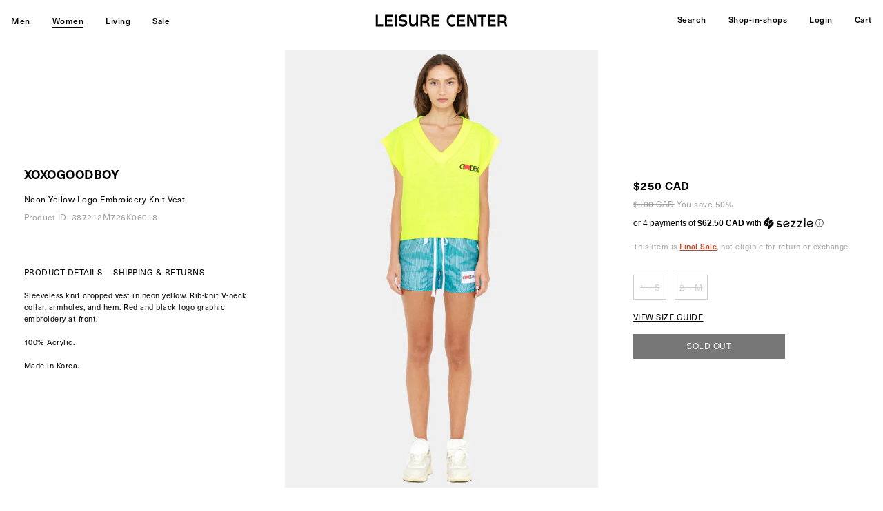

--- FILE ---
content_type: text/html; charset=utf-8
request_url: https://leisure-center.com/products/gb-ni15-2-goodboy-neon-yellow-logo-embroidery-knit-vest
body_size: 32861
content:
<!doctype html>
<!--
  _      ______ _____  _____ _    _ _____  ______  
 | |    |  ____|_   _|/ ____| |  | |  __ \|  ____| 
 | |    | |__    | | | (___ | |  | | |__) | |__    
 | |    |  __|   | |  \___ \| |  | |  _  /|  __|   
 | |____| |____ _| |_ ____) | |__| | | \ \| |____  
 |______|______|_____|_____/ \____/|_|  \_\______| 

  _____ ______ _   _ _______ ______ _____  
 / ____|  ____| \ | |__   __|  ____|  __ \ 
| |    | |__  |  \| |  | |  | |__  | |__) |
| |    |  __| | . ` |  | |  |  __| |  _  / 
| |____| |____| |\  |  | |  | |____| | \ \ 
 \_____|______|_| \_|  |_|  |______|_|  \_\
-->
<!--[if IE 9]> <html class="ie9 no-js" lang="en"> <![endif]-->
<!--[if (gt IE 9)|!(IE)]><!--> <html class="no-js" lang="en"> <!--<![endif]-->
<head>
  <meta charset="utf-8">
  <meta http-equiv="X-UA-Compatible" content="IE=edge,chrome=1">
  <meta name="viewport" content="width=device-width,initial-scale=1,user-scalable=no">
  <meta name="theme-color" content="#000000">
  <meta name="google-site-verification" content="OJ4h_yTuBZgkIeEkdSVzy19PlrYBNy4nokVRmJRnPNQ" />
  <meta name="google-site-verification" content="mmS1PzJRIy0SUoOnmkQFzAz0rFyX51qX9m0Yenca7lY" />
  <link rel="canonical" href="https://leisure-center.com/products/gb-ni15-2-goodboy-neon-yellow-logo-embroidery-knit-vest">
  
  <link rel="stylesheet" type="text/css" href="https://cdnjs.cloudflare.com/ajax/libs/slick-carousel/1.5.6/slick.min.css"/>
  <link rel="stylesheet" type="text/css" href="https://cdnjs.cloudflare.com/ajax/libs/slick-carousel/1.5.6/slick-theme.min.css"/>
  <script type="text/javascript" src="//code.jquery.com/jquery-1.11.0.min.js"></script>
  <script src="https://cdn.jsdelivr.net/npm/body-scroll-lock@3.0.1/lib/bodyScrollLock.min.js"></script>
  
  
    <link rel="shortcut icon" href="//leisure-center.com/cdn/shop/files/lc_favicon_292d589d-2a3e-48cc-8329-c76795af49a5_32x32.png?v=1613623622" type="image/png">
  

  
  <title>
    Neon Yellow Logo Embroidery Knit Vest
  
    
  
    
    
      &#124; LEISURE CENTER
    
  </title>

  
    <meta name="description" content="Sleeveless knit cropped vest in neon yellow. Rib-knit V-neck collar, armholes, and hem. Red and black logo graphic embroidery at front. 100% Acrylic.Made in Korea.">
  

  <!-- /snippets/social-meta-tags.liquid -->




<meta property="og:site_name" content="LEISURE CENTER">
<meta property="og:url" content="https://leisure-center.com/products/gb-ni15-2-goodboy-neon-yellow-logo-embroidery-knit-vest">
<meta property="og:title" content="Neon Yellow Logo Embroidery Knit Vest">
<meta property="og:type" content="product">
<meta property="og:description" content="Sleeveless knit cropped vest in neon yellow. Rib-knit V-neck collar, armholes, and hem. Red and black logo graphic embroidery at front. 100% Acrylic.Made in Korea.">

  <meta property="og:price:amount" content="250.00">
  <meta property="og:price:currency" content="CAD">

<meta property="og:image" content="http://leisure-center.com/cdn/shop/products/MG_0364a_66582b80-4984-4c53-9d86-8dfb0a65efaf_1200x1200.jpg?v=1628724364"><meta property="og:image" content="http://leisure-center.com/cdn/shop/products/MG_0364c_1200x1200.jpg?v=1628724364"><meta property="og:image" content="http://leisure-center.com/cdn/shop/products/MG_0364b_1200x1200.jpg?v=1628724365">
<meta property="og:image:secure_url" content="https://leisure-center.com/cdn/shop/products/MG_0364a_66582b80-4984-4c53-9d86-8dfb0a65efaf_1200x1200.jpg?v=1628724364"><meta property="og:image:secure_url" content="https://leisure-center.com/cdn/shop/products/MG_0364c_1200x1200.jpg?v=1628724364"><meta property="og:image:secure_url" content="https://leisure-center.com/cdn/shop/products/MG_0364b_1200x1200.jpg?v=1628724365">


  <meta name="twitter:site" content="@1">

<meta name="twitter:card" content="summary_large_image">
<meta name="twitter:title" content="Neon Yellow Logo Embroidery Knit Vest">
<meta name="twitter:description" content="Sleeveless knit cropped vest in neon yellow. Rib-knit V-neck collar, armholes, and hem. Red and black logo graphic embroidery at front. 100% Acrylic.Made in Korea.">


  
  
  <link href="//leisure-center.com/cdn/shop/t/4/assets/w2.scss.css?v=75733760465357352701749726275" rel="stylesheet" type="text/css" media="all" />
  
  <link href="//leisure-center.com/cdn/shop/t/4/assets/lcfont.scss.css?v=24473766736600997031609894152" rel="stylesheet" type="text/css" media="all" />
  



  <script>
    var theme = {
      strings: {
        addToCart: "ADD TO CART",
        soldOut: "SOLD OUT",
        unavailable: "Unavailable",
        showMore: "Show More",
        showLess: "Show Less",
        addressError: "Error looking up that address",
        addressNoResults: "No results for that address",
        addressQueryLimit: "You have exceeded the Google API usage limit. Consider upgrading to a \u003ca href=\"https:\/\/developers.google.com\/maps\/premium\/usage-limits\"\u003ePremium Plan\u003c\/a\u003e.",
        authError: "There was a problem authenticating your Google Maps account."
      },
      moneyFormat: "${{amount}}"
    }

    document.documentElement.className = document.documentElement.className.replace('no-js', 'js');
  </script>
  
  
  <script defer src="https://use.fontawesome.com/releases/v5.0.10/js/all.js" integrity="sha384-slN8GvtUJGnv6ca26v8EzVaR9DC58QEwsIk9q1QXdCU8Yu8ck/tL/5szYlBbqmS+" crossorigin="anonymous"></script>  

  <!--[if (lte IE 9) ]><script src="//leisure-center.com/cdn/shop/t/4/assets/match-media.min.js?v=22265819453975888031609894127" type="text/javascript"></script><![endif]-->

  

  <!--[if (gt IE 9)|!(IE)]><!--><script src="//leisure-center.com/cdn/shop/t/4/assets/lazysizes.js?v=68441465964607740661609894125" async="async"></script><!--<![endif]-->
  <!--[if lte IE 9]><script src="//leisure-center.com/cdn/shop/t/4/assets/lazysizes.min.js?v=9565"></script><![endif]-->

  <!--[if (gt IE 9)|!(IE)]><!--><script src="//leisure-center.com/cdn/shop/t/4/assets/vendor.js?v=136118274122071307521609894131" defer="defer"></script><!--<![endif]-->
  <!--[if lte IE 9]><script src="//leisure-center.com/cdn/shop/t/4/assets/vendor.js?v=136118274122071307521609894131"></script><![endif]-->

  <!--[if (gt IE 9)|!(IE)]><!--><script src="//leisure-center.com/cdn/shop/t/4/assets/theme.js?v=68090758952645251781609894129" defer="defer"></script><!--<![endif]-->
  <!--[if lte IE 9]><script src="//leisure-center.com/cdn/shop/t/4/assets/theme.js?v=68090758952645251781609894129"></script><![endif]-->
	
  
  
  <!--[if (gt IE 9)|!(IE)]><!--><script src="//leisure-center.com/cdn/shop/t/4/assets/w2.js?v=87098836514595816351609894131" defer="defer"></script><!--<![endif]-->
  <!--[if lte IE 9]><script src="//leisure-center.com/cdn/shop/t/4/assets/w2.js?v=87098836514595816351609894131"></script><![endif]-->  
  
  <!--[if (gt IE 9)|!(IE)]><!--><script src="//leisure-center.com/cdn/shop/t/4/assets/slick.min.js?v=59589741514623332231609894128" defer="defer"></script><!--<![endif]-->
  <!--[if lte IE 9]><script src="//leisure-center.com/cdn/shop/t/4/assets/slick.min.js?v=59589741514623332231609894128"></script><![endif]-->    
  
  
  <!--[if (gt IE 9)|!(IE)]><!--><script src="//leisure-center.com/cdn/shop/t/4/assets/mc-validate.js?v=42245867539710196541633910412" defer="defer"></script><!--<![endif]-->
  <!--[if lte IE 9]><script src="//leisure-center.com/cdn/shop/t/4/assets/mc-validate.js?v=42245867539710196541633910412"></script><![endif]-->    
  
  <!-- Global site tag (gtag.js) - Google Analytics -->
  <script async src="https://www.googletagmanager.com/gtag/js?id=G-FJCRKZJG0T"></script>
  <script>
    window.dataLayer = window.dataLayer || [];
    function gtag(){dataLayer.push(arguments);}
    gtag('js', new Date());

    gtag('config', 'G-FJCRKZJG0T');
  </script>  
  
  <script>window.performance && window.performance.mark && window.performance.mark('shopify.content_for_header.start');</script><meta name="google-site-verification" content="OJ4h_yTuBZgkIeEkdSVzy19PlrYBNy4nokVRmJRnPNQ">
<meta id="shopify-digital-wallet" name="shopify-digital-wallet" content="/1452605495/digital_wallets/dialog">
<meta name="shopify-checkout-api-token" content="917f7f468ac05b6b2ec99563f78e81ae">
<meta id="in-context-paypal-metadata" data-shop-id="1452605495" data-venmo-supported="false" data-environment="production" data-locale="en_US" data-paypal-v4="true" data-currency="CAD">
<link rel="alternate" type="application/json+oembed" href="https://leisure-center.com/products/gb-ni15-2-goodboy-neon-yellow-logo-embroidery-knit-vest.oembed">
<script async="async" src="/checkouts/internal/preloads.js?locale=en-CA"></script>
<link rel="preconnect" href="https://shop.app" crossorigin="anonymous">
<script async="async" src="https://shop.app/checkouts/internal/preloads.js?locale=en-CA&shop_id=1452605495" crossorigin="anonymous"></script>
<script id="apple-pay-shop-capabilities" type="application/json">{"shopId":1452605495,"countryCode":"CA","currencyCode":"CAD","merchantCapabilities":["supports3DS"],"merchantId":"gid:\/\/shopify\/Shop\/1452605495","merchantName":"LEISURE CENTER","requiredBillingContactFields":["postalAddress","email","phone"],"requiredShippingContactFields":["postalAddress","email","phone"],"shippingType":"shipping","supportedNetworks":["visa","masterCard","amex","discover","interac","jcb"],"total":{"type":"pending","label":"LEISURE CENTER","amount":"1.00"},"shopifyPaymentsEnabled":true,"supportsSubscriptions":true}</script>
<script id="shopify-features" type="application/json">{"accessToken":"917f7f468ac05b6b2ec99563f78e81ae","betas":["rich-media-storefront-analytics"],"domain":"leisure-center.com","predictiveSearch":true,"shopId":1452605495,"locale":"en"}</script>
<script>var Shopify = Shopify || {};
Shopify.shop = "leisurecenter.myshopify.com";
Shopify.locale = "en";
Shopify.currency = {"active":"CAD","rate":"1.0"};
Shopify.country = "CA";
Shopify.theme = {"name":"debut_based_2.0_210114","id":117899624627,"schema_name":"Debut","schema_version":"2.2.1","theme_store_id":null,"role":"main"};
Shopify.theme.handle = "null";
Shopify.theme.style = {"id":null,"handle":null};
Shopify.cdnHost = "leisure-center.com/cdn";
Shopify.routes = Shopify.routes || {};
Shopify.routes.root = "/";</script>
<script type="module">!function(o){(o.Shopify=o.Shopify||{}).modules=!0}(window);</script>
<script>!function(o){function n(){var o=[];function n(){o.push(Array.prototype.slice.apply(arguments))}return n.q=o,n}var t=o.Shopify=o.Shopify||{};t.loadFeatures=n(),t.autoloadFeatures=n()}(window);</script>
<script>
  window.ShopifyPay = window.ShopifyPay || {};
  window.ShopifyPay.apiHost = "shop.app\/pay";
  window.ShopifyPay.redirectState = null;
</script>
<script id="shop-js-analytics" type="application/json">{"pageType":"product"}</script>
<script defer="defer" async type="module" src="//leisure-center.com/cdn/shopifycloud/shop-js/modules/v2/client.init-shop-cart-sync_BT-GjEfc.en.esm.js"></script>
<script defer="defer" async type="module" src="//leisure-center.com/cdn/shopifycloud/shop-js/modules/v2/chunk.common_D58fp_Oc.esm.js"></script>
<script defer="defer" async type="module" src="//leisure-center.com/cdn/shopifycloud/shop-js/modules/v2/chunk.modal_xMitdFEc.esm.js"></script>
<script type="module">
  await import("//leisure-center.com/cdn/shopifycloud/shop-js/modules/v2/client.init-shop-cart-sync_BT-GjEfc.en.esm.js");
await import("//leisure-center.com/cdn/shopifycloud/shop-js/modules/v2/chunk.common_D58fp_Oc.esm.js");
await import("//leisure-center.com/cdn/shopifycloud/shop-js/modules/v2/chunk.modal_xMitdFEc.esm.js");

  window.Shopify.SignInWithShop?.initShopCartSync?.({"fedCMEnabled":true,"windoidEnabled":true});

</script>
<script>
  window.Shopify = window.Shopify || {};
  if (!window.Shopify.featureAssets) window.Shopify.featureAssets = {};
  window.Shopify.featureAssets['shop-js'] = {"shop-cart-sync":["modules/v2/client.shop-cart-sync_DZOKe7Ll.en.esm.js","modules/v2/chunk.common_D58fp_Oc.esm.js","modules/v2/chunk.modal_xMitdFEc.esm.js"],"init-fed-cm":["modules/v2/client.init-fed-cm_B6oLuCjv.en.esm.js","modules/v2/chunk.common_D58fp_Oc.esm.js","modules/v2/chunk.modal_xMitdFEc.esm.js"],"shop-cash-offers":["modules/v2/client.shop-cash-offers_D2sdYoxE.en.esm.js","modules/v2/chunk.common_D58fp_Oc.esm.js","modules/v2/chunk.modal_xMitdFEc.esm.js"],"shop-login-button":["modules/v2/client.shop-login-button_QeVjl5Y3.en.esm.js","modules/v2/chunk.common_D58fp_Oc.esm.js","modules/v2/chunk.modal_xMitdFEc.esm.js"],"pay-button":["modules/v2/client.pay-button_DXTOsIq6.en.esm.js","modules/v2/chunk.common_D58fp_Oc.esm.js","modules/v2/chunk.modal_xMitdFEc.esm.js"],"shop-button":["modules/v2/client.shop-button_DQZHx9pm.en.esm.js","modules/v2/chunk.common_D58fp_Oc.esm.js","modules/v2/chunk.modal_xMitdFEc.esm.js"],"avatar":["modules/v2/client.avatar_BTnouDA3.en.esm.js"],"init-windoid":["modules/v2/client.init-windoid_CR1B-cfM.en.esm.js","modules/v2/chunk.common_D58fp_Oc.esm.js","modules/v2/chunk.modal_xMitdFEc.esm.js"],"init-shop-for-new-customer-accounts":["modules/v2/client.init-shop-for-new-customer-accounts_C_vY_xzh.en.esm.js","modules/v2/client.shop-login-button_QeVjl5Y3.en.esm.js","modules/v2/chunk.common_D58fp_Oc.esm.js","modules/v2/chunk.modal_xMitdFEc.esm.js"],"init-shop-email-lookup-coordinator":["modules/v2/client.init-shop-email-lookup-coordinator_BI7n9ZSv.en.esm.js","modules/v2/chunk.common_D58fp_Oc.esm.js","modules/v2/chunk.modal_xMitdFEc.esm.js"],"init-shop-cart-sync":["modules/v2/client.init-shop-cart-sync_BT-GjEfc.en.esm.js","modules/v2/chunk.common_D58fp_Oc.esm.js","modules/v2/chunk.modal_xMitdFEc.esm.js"],"shop-toast-manager":["modules/v2/client.shop-toast-manager_DiYdP3xc.en.esm.js","modules/v2/chunk.common_D58fp_Oc.esm.js","modules/v2/chunk.modal_xMitdFEc.esm.js"],"init-customer-accounts":["modules/v2/client.init-customer-accounts_D9ZNqS-Q.en.esm.js","modules/v2/client.shop-login-button_QeVjl5Y3.en.esm.js","modules/v2/chunk.common_D58fp_Oc.esm.js","modules/v2/chunk.modal_xMitdFEc.esm.js"],"init-customer-accounts-sign-up":["modules/v2/client.init-customer-accounts-sign-up_iGw4briv.en.esm.js","modules/v2/client.shop-login-button_QeVjl5Y3.en.esm.js","modules/v2/chunk.common_D58fp_Oc.esm.js","modules/v2/chunk.modal_xMitdFEc.esm.js"],"shop-follow-button":["modules/v2/client.shop-follow-button_CqMgW2wH.en.esm.js","modules/v2/chunk.common_D58fp_Oc.esm.js","modules/v2/chunk.modal_xMitdFEc.esm.js"],"checkout-modal":["modules/v2/client.checkout-modal_xHeaAweL.en.esm.js","modules/v2/chunk.common_D58fp_Oc.esm.js","modules/v2/chunk.modal_xMitdFEc.esm.js"],"shop-login":["modules/v2/client.shop-login_D91U-Q7h.en.esm.js","modules/v2/chunk.common_D58fp_Oc.esm.js","modules/v2/chunk.modal_xMitdFEc.esm.js"],"lead-capture":["modules/v2/client.lead-capture_BJmE1dJe.en.esm.js","modules/v2/chunk.common_D58fp_Oc.esm.js","modules/v2/chunk.modal_xMitdFEc.esm.js"],"payment-terms":["modules/v2/client.payment-terms_Ci9AEqFq.en.esm.js","modules/v2/chunk.common_D58fp_Oc.esm.js","modules/v2/chunk.modal_xMitdFEc.esm.js"]};
</script>
<script>(function() {
  var isLoaded = false;
  function asyncLoad() {
    if (isLoaded) return;
    isLoaded = true;
    var urls = ["https:\/\/cdn-scripts.signifyd.com\/shopify\/script-tag.js?shop=leisurecenter.myshopify.com","https:\/\/chimpstatic.com\/mcjs-connected\/js\/users\/c49042d1a51b3497f046927c7\/2a9fee2d87d73d62e42d8acff.js?shop=leisurecenter.myshopify.com","https:\/\/static.returngo.ai\/master.returngo.ai\/returngo.min.js?shop=leisurecenter.myshopify.com"];
    for (var i = 0; i < urls.length; i++) {
      var s = document.createElement('script');
      s.type = 'text/javascript';
      s.async = true;
      s.src = urls[i];
      var x = document.getElementsByTagName('script')[0];
      x.parentNode.insertBefore(s, x);
    }
  };
  if(window.attachEvent) {
    window.attachEvent('onload', asyncLoad);
  } else {
    window.addEventListener('load', asyncLoad, false);
  }
})();</script>
<script id="__st">var __st={"a":1452605495,"offset":-28800,"reqid":"6d58e196-7c2e-43c8-8431-085f7c0680e8-1769140198","pageurl":"leisure-center.com\/products\/gb-ni15-2-goodboy-neon-yellow-logo-embroidery-knit-vest","u":"4e22a3b3b98c","p":"product","rtyp":"product","rid":6823966277811};</script>
<script>window.ShopifyPaypalV4VisibilityTracking = true;</script>
<script id="captcha-bootstrap">!function(){'use strict';const t='contact',e='account',n='new_comment',o=[[t,t],['blogs',n],['comments',n],[t,'customer']],c=[[e,'customer_login'],[e,'guest_login'],[e,'recover_customer_password'],[e,'create_customer']],r=t=>t.map((([t,e])=>`form[action*='/${t}']:not([data-nocaptcha='true']) input[name='form_type'][value='${e}']`)).join(','),a=t=>()=>t?[...document.querySelectorAll(t)].map((t=>t.form)):[];function s(){const t=[...o],e=r(t);return a(e)}const i='password',u='form_key',d=['recaptcha-v3-token','g-recaptcha-response','h-captcha-response',i],f=()=>{try{return window.sessionStorage}catch{return}},m='__shopify_v',_=t=>t.elements[u];function p(t,e,n=!1){try{const o=window.sessionStorage,c=JSON.parse(o.getItem(e)),{data:r}=function(t){const{data:e,action:n}=t;return t[m]||n?{data:e,action:n}:{data:t,action:n}}(c);for(const[e,n]of Object.entries(r))t.elements[e]&&(t.elements[e].value=n);n&&o.removeItem(e)}catch(o){console.error('form repopulation failed',{error:o})}}const l='form_type',E='cptcha';function T(t){t.dataset[E]=!0}const w=window,h=w.document,L='Shopify',v='ce_forms',y='captcha';let A=!1;((t,e)=>{const n=(g='f06e6c50-85a8-45c8-87d0-21a2b65856fe',I='https://cdn.shopify.com/shopifycloud/storefront-forms-hcaptcha/ce_storefront_forms_captcha_hcaptcha.v1.5.2.iife.js',D={infoText:'Protected by hCaptcha',privacyText:'Privacy',termsText:'Terms'},(t,e,n)=>{const o=w[L][v],c=o.bindForm;if(c)return c(t,g,e,D).then(n);var r;o.q.push([[t,g,e,D],n]),r=I,A||(h.body.append(Object.assign(h.createElement('script'),{id:'captcha-provider',async:!0,src:r})),A=!0)});var g,I,D;w[L]=w[L]||{},w[L][v]=w[L][v]||{},w[L][v].q=[],w[L][y]=w[L][y]||{},w[L][y].protect=function(t,e){n(t,void 0,e),T(t)},Object.freeze(w[L][y]),function(t,e,n,w,h,L){const[v,y,A,g]=function(t,e,n){const i=e?o:[],u=t?c:[],d=[...i,...u],f=r(d),m=r(i),_=r(d.filter((([t,e])=>n.includes(e))));return[a(f),a(m),a(_),s()]}(w,h,L),I=t=>{const e=t.target;return e instanceof HTMLFormElement?e:e&&e.form},D=t=>v().includes(t);t.addEventListener('submit',(t=>{const e=I(t);if(!e)return;const n=D(e)&&!e.dataset.hcaptchaBound&&!e.dataset.recaptchaBound,o=_(e),c=g().includes(e)&&(!o||!o.value);(n||c)&&t.preventDefault(),c&&!n&&(function(t){try{if(!f())return;!function(t){const e=f();if(!e)return;const n=_(t);if(!n)return;const o=n.value;o&&e.removeItem(o)}(t);const e=Array.from(Array(32),(()=>Math.random().toString(36)[2])).join('');!function(t,e){_(t)||t.append(Object.assign(document.createElement('input'),{type:'hidden',name:u})),t.elements[u].value=e}(t,e),function(t,e){const n=f();if(!n)return;const o=[...t.querySelectorAll(`input[type='${i}']`)].map((({name:t})=>t)),c=[...d,...o],r={};for(const[a,s]of new FormData(t).entries())c.includes(a)||(r[a]=s);n.setItem(e,JSON.stringify({[m]:1,action:t.action,data:r}))}(t,e)}catch(e){console.error('failed to persist form',e)}}(e),e.submit())}));const S=(t,e)=>{t&&!t.dataset[E]&&(n(t,e.some((e=>e===t))),T(t))};for(const o of['focusin','change'])t.addEventListener(o,(t=>{const e=I(t);D(e)&&S(e,y())}));const B=e.get('form_key'),M=e.get(l),P=B&&M;t.addEventListener('DOMContentLoaded',(()=>{const t=y();if(P)for(const e of t)e.elements[l].value===M&&p(e,B);[...new Set([...A(),...v().filter((t=>'true'===t.dataset.shopifyCaptcha))])].forEach((e=>S(e,t)))}))}(h,new URLSearchParams(w.location.search),n,t,e,['guest_login'])})(!1,!0)}();</script>
<script integrity="sha256-4kQ18oKyAcykRKYeNunJcIwy7WH5gtpwJnB7kiuLZ1E=" data-source-attribution="shopify.loadfeatures" defer="defer" src="//leisure-center.com/cdn/shopifycloud/storefront/assets/storefront/load_feature-a0a9edcb.js" crossorigin="anonymous"></script>
<script crossorigin="anonymous" defer="defer" src="//leisure-center.com/cdn/shopifycloud/storefront/assets/shopify_pay/storefront-65b4c6d7.js?v=20250812"></script>
<script data-source-attribution="shopify.dynamic_checkout.dynamic.init">var Shopify=Shopify||{};Shopify.PaymentButton=Shopify.PaymentButton||{isStorefrontPortableWallets:!0,init:function(){window.Shopify.PaymentButton.init=function(){};var t=document.createElement("script");t.src="https://leisure-center.com/cdn/shopifycloud/portable-wallets/latest/portable-wallets.en.js",t.type="module",document.head.appendChild(t)}};
</script>
<script data-source-attribution="shopify.dynamic_checkout.buyer_consent">
  function portableWalletsHideBuyerConsent(e){var t=document.getElementById("shopify-buyer-consent"),n=document.getElementById("shopify-subscription-policy-button");t&&n&&(t.classList.add("hidden"),t.setAttribute("aria-hidden","true"),n.removeEventListener("click",e))}function portableWalletsShowBuyerConsent(e){var t=document.getElementById("shopify-buyer-consent"),n=document.getElementById("shopify-subscription-policy-button");t&&n&&(t.classList.remove("hidden"),t.removeAttribute("aria-hidden"),n.addEventListener("click",e))}window.Shopify?.PaymentButton&&(window.Shopify.PaymentButton.hideBuyerConsent=portableWalletsHideBuyerConsent,window.Shopify.PaymentButton.showBuyerConsent=portableWalletsShowBuyerConsent);
</script>
<script data-source-attribution="shopify.dynamic_checkout.cart.bootstrap">document.addEventListener("DOMContentLoaded",(function(){function t(){return document.querySelector("shopify-accelerated-checkout-cart, shopify-accelerated-checkout")}if(t())Shopify.PaymentButton.init();else{new MutationObserver((function(e,n){t()&&(Shopify.PaymentButton.init(),n.disconnect())})).observe(document.body,{childList:!0,subtree:!0})}}));
</script>
<script id='scb4127' type='text/javascript' async='' src='https://leisure-center.com/cdn/shopifycloud/privacy-banner/storefront-banner.js'></script><link id="shopify-accelerated-checkout-styles" rel="stylesheet" media="screen" href="https://leisure-center.com/cdn/shopifycloud/portable-wallets/latest/accelerated-checkout-backwards-compat.css" crossorigin="anonymous">
<style id="shopify-accelerated-checkout-cart">
        #shopify-buyer-consent {
  margin-top: 1em;
  display: inline-block;
  width: 100%;
}

#shopify-buyer-consent.hidden {
  display: none;
}

#shopify-subscription-policy-button {
  background: none;
  border: none;
  padding: 0;
  text-decoration: underline;
  font-size: inherit;
  cursor: pointer;
}

#shopify-subscription-policy-button::before {
  box-shadow: none;
}

      </style>
<link rel="stylesheet" media="screen" href="//leisure-center.com/cdn/shop/t/4/compiled_assets/styles.css?v=9565">
<script>window.performance && window.performance.mark && window.performance.mark('shopify.content_for_header.end');</script>
  <script id="mcjs">!function(c,h,i,m,p){m=c.createElement(h),p=c.getElementsByTagName(h)[0],m.async=1,m.src=i,p.parentNode.insertBefore(m,p)}(document,"script","https://chimpstatic.com/mcjs-connected/js/users/c49042d1a51b3497f046927c7/e09867faf4fe05c5a3602ff6f.js");</script>
<!-- BEGIN app block: shopify://apps/onward/blocks/onward-protection-embed/b53f9cdb-2bd0-4ef4-be64-bb0b8b7f7dff --><script type="text/javascript">
  window.addEventListener('DOMContentLoaded', () => {
  const onward = new OnwardSetup();

  // DRAWER
  onward.addContainer('.minicart-container .minicart-btn', { position: 'beforebegin' });
  onward.attachCheckoutButton('.minicart-container input[name="checkout"]', {
    optOutSelector: '.minicart-container .minicart-btn',
    optOutPosition: 'afterend'
  });

  // CART
  onward.addContainer('.cart-summary input.cart-btn-checkout', { position: 'beforebegin' });
  onward.attachCheckoutButton('.cart-summary input.cart-btn-checkout', {
    optOutSelector: '.cart-summary input.cart-btn-checkout',
    optOutPosition: 'afterend'
  });

  onward.addShopPayCheckoutButton('.cart-summary shop-pay-wallet-button');

  
  onward.onSelectorMatch('input[name="onward-checkout-btn__plus"]', (input) => {
    // buttons are inputs and the label override is not working
    // assing the value attribute instead of the input content.
    input.value = onwardApp.onwardSettings.checkoutPlusButtonLabel;
  }) 
});

  window.OnwardSettingsJson = {"selectedByDefault":true,"shopEnabled":true,"insuranceFeePercentage":"3.0","carbonOffsetPriceCents":1,"carbonOffsetsEnabled":true,"flatRateReturnEnabled":false,"returnsAppEnabled":false,"customerSponsoredReturnLabel":false,"exchangesEnabled":false,"shopName":"LEISURE CENTER","shopId":538,"shopCurrencyCode":"CAD","shopSupportContact":"customerservice@leisure-center.com","minimumInsurableCartAmountCents":0,"minimumInsurancePriceCents":null,"minimumInsurancePriceVariantId":null,"maximumInsurancePriceCents":null,"maximumInsurancePriceVariantId":null,"excludePriceInSubtotalDisplay":true,"oneLine":false,"largeMultiline":false,"displayToggle":true,"autoRemoveInsuranceFromCart":true,"poweredByEnabled":true,"inlinePoweredByEnabled":true,"disclaimerEnabled":false,"showSubscriptionWording":false,"moneyFormat":null,"checkoutButtonSelector":null,"themePrimaryColor":null,"ctaTextColor":null,"backgroundColor":"","copyLine1":"VIP Protection+","copyLine2":"★ If stolen, or damaged - we replace. \n★ Get {{reward_amount}} CashBack. \n★ Carbon neutral shipping.","checkoutPlusCopyLine1":"Checkout+","checkoutPlusCopyLine2":"Get {{reward_amount}} Cashback, Delivery Protection, a 90-day Guarantee, and Sustainable Shipping","checkoutPlusEnabled":true,"checkoutPlusVariant":"cart","checkoutPlusButtonLabel":"Checkout+","checkoutPlusOptOutLabel":"Continue Without Checkout+ ","checkoutPlusOptOutContainerSelector":"","disclaimerText":"*By deselecting shipping protection, LEISURE CENTER is not liable for damaged, or stolen items","rewardsEnabled":true,"rewardsPercentage":"5.0","nativeSubscriptionsEnabled":false,"cartItemCountSelector":null,"cartSubtotalSelector":null,"productGuaranteesEnabled":true,"extendedWarrantiesEnabled":false,"productGuaranteeDays":90,"walletsEnabled":false,"analyticsEnabled":true,"category":"Home \u0026 Garden","featuresEnabled":["widget:checkout:multi_product_debug"],"isDev":false,"modalContent":null,"customModalEnabled":false,"checkoutModalContent":"","shoppersUrl":"","checkoutExtensionHidden":false,"checkoutOneLine":false,"legacyAutoInsertCheckoutPlus":false,"orderEditingEnabledAt":null,"orderEditingDeadlineMinutes":30,"orderEditingAddInsuranceCopyLine1":"Onward Checkout+","orderEditingAddInsuranceCopyLine2":null,"subtotalLabel":null,"subtotalLabelSelector":null,"insuranceProductImageUrl":"https:\/\/cdn.shopify.com\/s\/files\/1\/0014\/5260\/5495\/files\/onward-product-image-leisurecenter.png?v=1749571408"};
  window.OnwardSettingsJson = Object.assign(
    window.OnwardSettingsJson,
    window.onwardSettingsOverrides ? window.onwardSettingsOverrides : {},
    {
      headlessClient: false,
      locale: {
        currency_iso_code: "CAD",
        currency_rate: Shopify.currency?.rate || "1.0",
        request_locale: Shopify?.locale || 'en'
      }
    }
  );
  Object.freeze(window.OnwardSettingsJson);

  
    window.OnwardWalletsCurrentProduct = {"id":6823966277811,"title":"Neon Yellow Logo Embroidery Knit Vest","handle":"gb-ni15-2-goodboy-neon-yellow-logo-embroidery-knit-vest","description":"\u003cmeta charset=\"utf-8\"\u003e\n\u003cstyle type=\"text\/css\"\u003e\u003c!--\ntd {border: 1px solid #ccc;}br {mso-data-placement:same-cell;}\n--\u003e\u003c\/style\u003e\nSleeveless knit cropped vest in neon yellow. Rib-knit V-neck collar, armholes, and hem. Red and black logo graphic embroidery at front. \u003cbr\u003e\u003cbr\u003e100% Acrylic.\u003cbr\u003e\u003cbr\u003eMade in Korea.","published_at":"2022-05-14T12:01:19-07:00","created_at":"2021-07-29T13:15:12-07:00","vendor":"XOXOGOODBOY","type":"WOMEN","tags":["__AW21","__finalsale","__model-nat-173-110-32-37-16-25","__sizechart-clothing-women","__sizerow-123","color:Yellow","STX_Not_Matched","Sweaters","Sweaters--Pullovers"],"price":25000,"price_min":25000,"price_max":25000,"available":false,"price_varies":false,"compare_at_price":50000,"compare_at_price_min":50000,"compare_at_price_max":50000,"compare_at_price_varies":false,"variants":[{"id":40277612527795,"title":"NEON YELLOW \/ 1 = S \/ S","option1":"NEON YELLOW","option2":"1 = S","option3":"S","sku":"GB-NI15-2","requires_shipping":true,"taxable":true,"featured_image":null,"available":false,"name":"Neon Yellow Logo Embroidery Knit Vest - NEON YELLOW \/ 1 = S \/ S","public_title":"NEON YELLOW \/ 1 = S \/ S","options":["NEON YELLOW","1 = S","S"],"price":25000,"weight":0,"compare_at_price":50000,"inventory_management":"shopify","barcode":"387212M726K06018","requires_selling_plan":false,"selling_plan_allocations":[]},{"id":40277612560563,"title":"NEON YELLOW \/ 2 = M \/ M","option1":"NEON YELLOW","option2":"2 = M","option3":"M","sku":"GB-NI15-2","requires_shipping":true,"taxable":true,"featured_image":{"id":29508980277427,"product_id":6823966277811,"position":1,"created_at":"2021-08-11T16:26:03-07:00","updated_at":"2021-08-11T16:26:04-07:00","alt":null,"width":1000,"height":1400,"src":"\/\/leisure-center.com\/cdn\/shop\/products\/MG_0364a_66582b80-4984-4c53-9d86-8dfb0a65efaf.jpg?v=1628724364","variant_ids":[40277612560563]},"available":false,"name":"Neon Yellow Logo Embroidery Knit Vest - NEON YELLOW \/ 2 = M \/ M","public_title":"NEON YELLOW \/ 2 = M \/ M","options":["NEON YELLOW","2 = M","M"],"price":25000,"weight":0,"compare_at_price":50000,"inventory_management":"shopify","barcode":"387212M726K06019","featured_media":{"alt":null,"id":21780303052979,"position":1,"preview_image":{"aspect_ratio":0.714,"height":1400,"width":1000,"src":"\/\/leisure-center.com\/cdn\/shop\/products\/MG_0364a_66582b80-4984-4c53-9d86-8dfb0a65efaf.jpg?v=1628724364"}},"requires_selling_plan":false,"selling_plan_allocations":[]}],"images":["\/\/leisure-center.com\/cdn\/shop\/products\/MG_0364a_66582b80-4984-4c53-9d86-8dfb0a65efaf.jpg?v=1628724364","\/\/leisure-center.com\/cdn\/shop\/products\/MG_0364c.jpg?v=1628724364","\/\/leisure-center.com\/cdn\/shop\/products\/MG_0364b.jpg?v=1628724365","\/\/leisure-center.com\/cdn\/shop\/products\/MG_0364e.jpg?v=1628724364","\/\/leisure-center.com\/cdn\/shop\/products\/MG_0364d.jpg?v=1628724364"],"featured_image":"\/\/leisure-center.com\/cdn\/shop\/products\/MG_0364a_66582b80-4984-4c53-9d86-8dfb0a65efaf.jpg?v=1628724364","options":["Color","Size","Material"],"media":[{"alt":null,"id":21780303052979,"position":1,"preview_image":{"aspect_ratio":0.714,"height":1400,"width":1000,"src":"\/\/leisure-center.com\/cdn\/shop\/products\/MG_0364a_66582b80-4984-4c53-9d86-8dfb0a65efaf.jpg?v=1628724364"},"aspect_ratio":0.714,"height":1400,"media_type":"image","src":"\/\/leisure-center.com\/cdn\/shop\/products\/MG_0364a_66582b80-4984-4c53-9d86-8dfb0a65efaf.jpg?v=1628724364","width":1000},{"alt":null,"id":21780303118515,"position":2,"preview_image":{"aspect_ratio":0.714,"height":1400,"width":1000,"src":"\/\/leisure-center.com\/cdn\/shop\/products\/MG_0364c.jpg?v=1628724364"},"aspect_ratio":0.714,"height":1400,"media_type":"image","src":"\/\/leisure-center.com\/cdn\/shop\/products\/MG_0364c.jpg?v=1628724364","width":1000},{"alt":null,"id":21780303085747,"position":3,"preview_image":{"aspect_ratio":0.714,"height":1400,"width":1000,"src":"\/\/leisure-center.com\/cdn\/shop\/products\/MG_0364b.jpg?v=1628724365"},"aspect_ratio":0.714,"height":1400,"media_type":"image","src":"\/\/leisure-center.com\/cdn\/shop\/products\/MG_0364b.jpg?v=1628724365","width":1000},{"alt":null,"id":21780303184051,"position":4,"preview_image":{"aspect_ratio":0.714,"height":1400,"width":1000,"src":"\/\/leisure-center.com\/cdn\/shop\/products\/MG_0364e.jpg?v=1628724364"},"aspect_ratio":0.714,"height":1400,"media_type":"image","src":"\/\/leisure-center.com\/cdn\/shop\/products\/MG_0364e.jpg?v=1628724364","width":1000},{"alt":null,"id":21780303151283,"position":5,"preview_image":{"aspect_ratio":0.714,"height":1400,"width":1000,"src":"\/\/leisure-center.com\/cdn\/shop\/products\/MG_0364d.jpg?v=1628724364"},"aspect_ratio":0.714,"height":1400,"media_type":"image","src":"\/\/leisure-center.com\/cdn\/shop\/products\/MG_0364d.jpg?v=1628724364","width":1000}],"requires_selling_plan":false,"selling_plan_groups":[],"content":"\u003cmeta charset=\"utf-8\"\u003e\n\u003cstyle type=\"text\/css\"\u003e\u003c!--\ntd {border: 1px solid #ccc;}br {mso-data-placement:same-cell;}\n--\u003e\u003c\/style\u003e\nSleeveless knit cropped vest in neon yellow. Rib-knit V-neck collar, armholes, and hem. Red and black logo graphic embroidery at front. \u003cbr\u003e\u003cbr\u003e100% Acrylic.\u003cbr\u003e\u003cbr\u003eMade in Korea."};
    window.OnwardWalletsCurrentProduct.selected_or_first_available_variant = {"id":40277612527795,"title":"NEON YELLOW \/ 1 = S \/ S","option1":"NEON YELLOW","option2":"1 = S","option3":"S","sku":"GB-NI15-2","requires_shipping":true,"taxable":true,"featured_image":null,"available":false,"name":"Neon Yellow Logo Embroidery Knit Vest - NEON YELLOW \/ 1 = S \/ S","public_title":"NEON YELLOW \/ 1 = S \/ S","options":["NEON YELLOW","1 = S","S"],"price":25000,"weight":0,"compare_at_price":50000,"inventory_management":"shopify","barcode":"387212M726K06018","requires_selling_plan":false,"selling_plan_allocations":[]};
    Object.freeze(window.OnwardWalletsCurrentProduct);
  
</script>

<style id="onward-styles-sheet">
  .cart-item:has(a[href*="/products/onward-package-protection"]),
  .cart__item:has(a[href*="/products/onward-package-protection"]),
  .upez--cart-item:has(a[href*="/products/onward-package-protection"]),
  .upcart-product-item:has(a[href*="/products/onward-package-protection"]),
  .rebuy-cart__flyout-item:has(a[href*="/products/onward-package-protection"]) {
    display: none;
  }

  .cart-item:has(a[href*="/products/onward-package-protection"]) {
  display: none;
}

#onward-container section {
  max-width: unset !important;
  min-width: unset !important;
}

.minicart-container #onward-container {
  margin: 0 16px !important;
}

.minicart-container input.onward-opt-out-link {
  margin: 0 16px 16px !important;
}

.cart-summary input.onward-opt-out-link {
  margin: 0 !important;
  padding-bottom: 0.5rem !important; 
}

</style>


<!-- END app block --><script src="https://cdn.shopify.com/extensions/019bdc05-bd04-7740-857a-d285c1a8362d/onward_checkout_button-257/assets/onward.js" type="text/javascript" defer="defer"></script>
<link href="https://monorail-edge.shopifysvc.com" rel="dns-prefetch">
<script>(function(){if ("sendBeacon" in navigator && "performance" in window) {try {var session_token_from_headers = performance.getEntriesByType('navigation')[0].serverTiming.find(x => x.name == '_s').description;} catch {var session_token_from_headers = undefined;}var session_cookie_matches = document.cookie.match(/_shopify_s=([^;]*)/);var session_token_from_cookie = session_cookie_matches && session_cookie_matches.length === 2 ? session_cookie_matches[1] : "";var session_token = session_token_from_headers || session_token_from_cookie || "";function handle_abandonment_event(e) {var entries = performance.getEntries().filter(function(entry) {return /monorail-edge.shopifysvc.com/.test(entry.name);});if (!window.abandonment_tracked && entries.length === 0) {window.abandonment_tracked = true;var currentMs = Date.now();var navigation_start = performance.timing.navigationStart;var payload = {shop_id: 1452605495,url: window.location.href,navigation_start,duration: currentMs - navigation_start,session_token,page_type: "product"};window.navigator.sendBeacon("https://monorail-edge.shopifysvc.com/v1/produce", JSON.stringify({schema_id: "online_store_buyer_site_abandonment/1.1",payload: payload,metadata: {event_created_at_ms: currentMs,event_sent_at_ms: currentMs}}));}}window.addEventListener('pagehide', handle_abandonment_event);}}());</script>
<script id="web-pixels-manager-setup">(function e(e,d,r,n,o){if(void 0===o&&(o={}),!Boolean(null===(a=null===(i=window.Shopify)||void 0===i?void 0:i.analytics)||void 0===a?void 0:a.replayQueue)){var i,a;window.Shopify=window.Shopify||{};var t=window.Shopify;t.analytics=t.analytics||{};var s=t.analytics;s.replayQueue=[],s.publish=function(e,d,r){return s.replayQueue.push([e,d,r]),!0};try{self.performance.mark("wpm:start")}catch(e){}var l=function(){var e={modern:/Edge?\/(1{2}[4-9]|1[2-9]\d|[2-9]\d{2}|\d{4,})\.\d+(\.\d+|)|Firefox\/(1{2}[4-9]|1[2-9]\d|[2-9]\d{2}|\d{4,})\.\d+(\.\d+|)|Chrom(ium|e)\/(9{2}|\d{3,})\.\d+(\.\d+|)|(Maci|X1{2}).+ Version\/(15\.\d+|(1[6-9]|[2-9]\d|\d{3,})\.\d+)([,.]\d+|)( \(\w+\)|)( Mobile\/\w+|) Safari\/|Chrome.+OPR\/(9{2}|\d{3,})\.\d+\.\d+|(CPU[ +]OS|iPhone[ +]OS|CPU[ +]iPhone|CPU IPhone OS|CPU iPad OS)[ +]+(15[._]\d+|(1[6-9]|[2-9]\d|\d{3,})[._]\d+)([._]\d+|)|Android:?[ /-](13[3-9]|1[4-9]\d|[2-9]\d{2}|\d{4,})(\.\d+|)(\.\d+|)|Android.+Firefox\/(13[5-9]|1[4-9]\d|[2-9]\d{2}|\d{4,})\.\d+(\.\d+|)|Android.+Chrom(ium|e)\/(13[3-9]|1[4-9]\d|[2-9]\d{2}|\d{4,})\.\d+(\.\d+|)|SamsungBrowser\/([2-9]\d|\d{3,})\.\d+/,legacy:/Edge?\/(1[6-9]|[2-9]\d|\d{3,})\.\d+(\.\d+|)|Firefox\/(5[4-9]|[6-9]\d|\d{3,})\.\d+(\.\d+|)|Chrom(ium|e)\/(5[1-9]|[6-9]\d|\d{3,})\.\d+(\.\d+|)([\d.]+$|.*Safari\/(?![\d.]+ Edge\/[\d.]+$))|(Maci|X1{2}).+ Version\/(10\.\d+|(1[1-9]|[2-9]\d|\d{3,})\.\d+)([,.]\d+|)( \(\w+\)|)( Mobile\/\w+|) Safari\/|Chrome.+OPR\/(3[89]|[4-9]\d|\d{3,})\.\d+\.\d+|(CPU[ +]OS|iPhone[ +]OS|CPU[ +]iPhone|CPU IPhone OS|CPU iPad OS)[ +]+(10[._]\d+|(1[1-9]|[2-9]\d|\d{3,})[._]\d+)([._]\d+|)|Android:?[ /-](13[3-9]|1[4-9]\d|[2-9]\d{2}|\d{4,})(\.\d+|)(\.\d+|)|Mobile Safari.+OPR\/([89]\d|\d{3,})\.\d+\.\d+|Android.+Firefox\/(13[5-9]|1[4-9]\d|[2-9]\d{2}|\d{4,})\.\d+(\.\d+|)|Android.+Chrom(ium|e)\/(13[3-9]|1[4-9]\d|[2-9]\d{2}|\d{4,})\.\d+(\.\d+|)|Android.+(UC? ?Browser|UCWEB|U3)[ /]?(15\.([5-9]|\d{2,})|(1[6-9]|[2-9]\d|\d{3,})\.\d+)\.\d+|SamsungBrowser\/(5\.\d+|([6-9]|\d{2,})\.\d+)|Android.+MQ{2}Browser\/(14(\.(9|\d{2,})|)|(1[5-9]|[2-9]\d|\d{3,})(\.\d+|))(\.\d+|)|K[Aa][Ii]OS\/(3\.\d+|([4-9]|\d{2,})\.\d+)(\.\d+|)/},d=e.modern,r=e.legacy,n=navigator.userAgent;return n.match(d)?"modern":n.match(r)?"legacy":"unknown"}(),u="modern"===l?"modern":"legacy",c=(null!=n?n:{modern:"",legacy:""})[u],f=function(e){return[e.baseUrl,"/wpm","/b",e.hashVersion,"modern"===e.buildTarget?"m":"l",".js"].join("")}({baseUrl:d,hashVersion:r,buildTarget:u}),m=function(e){var d=e.version,r=e.bundleTarget,n=e.surface,o=e.pageUrl,i=e.monorailEndpoint;return{emit:function(e){var a=e.status,t=e.errorMsg,s=(new Date).getTime(),l=JSON.stringify({metadata:{event_sent_at_ms:s},events:[{schema_id:"web_pixels_manager_load/3.1",payload:{version:d,bundle_target:r,page_url:o,status:a,surface:n,error_msg:t},metadata:{event_created_at_ms:s}}]});if(!i)return console&&console.warn&&console.warn("[Web Pixels Manager] No Monorail endpoint provided, skipping logging."),!1;try{return self.navigator.sendBeacon.bind(self.navigator)(i,l)}catch(e){}var u=new XMLHttpRequest;try{return u.open("POST",i,!0),u.setRequestHeader("Content-Type","text/plain"),u.send(l),!0}catch(e){return console&&console.warn&&console.warn("[Web Pixels Manager] Got an unhandled error while logging to Monorail."),!1}}}}({version:r,bundleTarget:l,surface:e.surface,pageUrl:self.location.href,monorailEndpoint:e.monorailEndpoint});try{o.browserTarget=l,function(e){var d=e.src,r=e.async,n=void 0===r||r,o=e.onload,i=e.onerror,a=e.sri,t=e.scriptDataAttributes,s=void 0===t?{}:t,l=document.createElement("script"),u=document.querySelector("head"),c=document.querySelector("body");if(l.async=n,l.src=d,a&&(l.integrity=a,l.crossOrigin="anonymous"),s)for(var f in s)if(Object.prototype.hasOwnProperty.call(s,f))try{l.dataset[f]=s[f]}catch(e){}if(o&&l.addEventListener("load",o),i&&l.addEventListener("error",i),u)u.appendChild(l);else{if(!c)throw new Error("Did not find a head or body element to append the script");c.appendChild(l)}}({src:f,async:!0,onload:function(){if(!function(){var e,d;return Boolean(null===(d=null===(e=window.Shopify)||void 0===e?void 0:e.analytics)||void 0===d?void 0:d.initialized)}()){var d=window.webPixelsManager.init(e)||void 0;if(d){var r=window.Shopify.analytics;r.replayQueue.forEach((function(e){var r=e[0],n=e[1],o=e[2];d.publishCustomEvent(r,n,o)})),r.replayQueue=[],r.publish=d.publishCustomEvent,r.visitor=d.visitor,r.initialized=!0}}},onerror:function(){return m.emit({status:"failed",errorMsg:"".concat(f," has failed to load")})},sri:function(e){var d=/^sha384-[A-Za-z0-9+/=]+$/;return"string"==typeof e&&d.test(e)}(c)?c:"",scriptDataAttributes:o}),m.emit({status:"loading"})}catch(e){m.emit({status:"failed",errorMsg:(null==e?void 0:e.message)||"Unknown error"})}}})({shopId: 1452605495,storefrontBaseUrl: "https://leisure-center.com",extensionsBaseUrl: "https://extensions.shopifycdn.com/cdn/shopifycloud/web-pixels-manager",monorailEndpoint: "https://monorail-edge.shopifysvc.com/unstable/produce_batch",surface: "storefront-renderer",enabledBetaFlags: ["2dca8a86"],webPixelsConfigList: [{"id":"1025573083","configuration":"{\"shopId\":\"538\",\"isDev\":\"false\",\"analyticsEnabled\":\"true\",\"selectedByDefault\":\"true\",\"rewardsEnabled\":\"true\",\"rewardsPercentage\":\"5.0\",\"productGuaranteesEnabled\":\"true\",\"oneLine\":\"false\",\"insuranceFeePercentage\":\"3.0\",\"flatRateReturnEnabled\":\"false\",\"carbonOffsetsEnabled\":\"true\",\"category\":\"Home \u0026 Garden\",\"updatedAt\":\"1760395361\"}","eventPayloadVersion":"v1","runtimeContext":"STRICT","scriptVersion":"ecc614e33caaf1cab8c4249036084281","type":"APP","apiClientId":5179565,"privacyPurposes":["ANALYTICS","MARKETING","SALE_OF_DATA"],"dataSharingAdjustments":{"protectedCustomerApprovalScopes":["read_customer_address","read_customer_email","read_customer_name","read_customer_personal_data","read_customer_phone"]}},{"id":"922812635","configuration":"{\"config\":\"{\\\"google_tag_ids\\\":[\\\"AW-17059593928\\\",\\\"GT-MQB94MRX\\\",\\\"G-FJCRKZJG0T\\\"],\\\"target_country\\\":\\\"CA\\\",\\\"gtag_events\\\":[{\\\"type\\\":\\\"search\\\",\\\"action_label\\\":[\\\"AW-17059593928\\\/XkBaCLD5vsMaEMj90sY_\\\",\\\"G-FJCRKZJG0T\\\"]},{\\\"type\\\":\\\"begin_checkout\\\",\\\"action_label\\\":[\\\"AW-17059593928\\\/gCAiCJjzvsMaEMj90sY_\\\",\\\"G-FJCRKZJG0T\\\"]},{\\\"type\\\":\\\"view_item\\\",\\\"action_label\\\":[\\\"AW-17059593928\\\/nI0RCK35vsMaEMj90sY_\\\",\\\"MC-SQ315HB0GT\\\",\\\"G-FJCRKZJG0T\\\"]},{\\\"type\\\":\\\"purchase\\\",\\\"action_label\\\":[\\\"AW-17059593928\\\/T8JiCJXzvsMaEMj90sY_\\\",\\\"MC-SQ315HB0GT\\\",\\\"G-FJCRKZJG0T\\\"]},{\\\"type\\\":\\\"page_view\\\",\\\"action_label\\\":[\\\"AW-17059593928\\\/wicACKr5vsMaEMj90sY_\\\",\\\"MC-SQ315HB0GT\\\",\\\"G-FJCRKZJG0T\\\"]},{\\\"type\\\":\\\"add_payment_info\\\",\\\"action_label\\\":[\\\"AW-17059593928\\\/TJA0CLP5vsMaEMj90sY_\\\",\\\"G-FJCRKZJG0T\\\"]},{\\\"type\\\":\\\"add_to_cart\\\",\\\"action_label\\\":[\\\"AW-17059593928\\\/zvo9CJvzvsMaEMj90sY_\\\",\\\"G-FJCRKZJG0T\\\"]}],\\\"enable_monitoring_mode\\\":false}\"}","eventPayloadVersion":"v1","runtimeContext":"OPEN","scriptVersion":"b2a88bafab3e21179ed38636efcd8a93","type":"APP","apiClientId":1780363,"privacyPurposes":[],"dataSharingAdjustments":{"protectedCustomerApprovalScopes":["read_customer_address","read_customer_email","read_customer_name","read_customer_personal_data","read_customer_phone"]}},{"id":"62685403","eventPayloadVersion":"v1","runtimeContext":"LAX","scriptVersion":"1","type":"CUSTOM","privacyPurposes":["MARKETING"],"name":"Meta pixel (migrated)"},{"id":"shopify-app-pixel","configuration":"{}","eventPayloadVersion":"v1","runtimeContext":"STRICT","scriptVersion":"0450","apiClientId":"shopify-pixel","type":"APP","privacyPurposes":["ANALYTICS","MARKETING"]},{"id":"shopify-custom-pixel","eventPayloadVersion":"v1","runtimeContext":"LAX","scriptVersion":"0450","apiClientId":"shopify-pixel","type":"CUSTOM","privacyPurposes":["ANALYTICS","MARKETING"]}],isMerchantRequest: false,initData: {"shop":{"name":"LEISURE CENTER","paymentSettings":{"currencyCode":"CAD"},"myshopifyDomain":"leisurecenter.myshopify.com","countryCode":"CA","storefrontUrl":"https:\/\/leisure-center.com"},"customer":null,"cart":null,"checkout":null,"productVariants":[{"price":{"amount":250.0,"currencyCode":"CAD"},"product":{"title":"Neon Yellow Logo Embroidery Knit Vest","vendor":"XOXOGOODBOY","id":"6823966277811","untranslatedTitle":"Neon Yellow Logo Embroidery Knit Vest","url":"\/products\/gb-ni15-2-goodboy-neon-yellow-logo-embroidery-knit-vest","type":"WOMEN"},"id":"40277612527795","image":{"src":"\/\/leisure-center.com\/cdn\/shop\/products\/MG_0364a_66582b80-4984-4c53-9d86-8dfb0a65efaf.jpg?v=1628724364"},"sku":"GB-NI15-2","title":"NEON YELLOW \/ 1 = S \/ S","untranslatedTitle":"NEON YELLOW \/ 1 = S \/ S"},{"price":{"amount":250.0,"currencyCode":"CAD"},"product":{"title":"Neon Yellow Logo Embroidery Knit Vest","vendor":"XOXOGOODBOY","id":"6823966277811","untranslatedTitle":"Neon Yellow Logo Embroidery Knit Vest","url":"\/products\/gb-ni15-2-goodboy-neon-yellow-logo-embroidery-knit-vest","type":"WOMEN"},"id":"40277612560563","image":{"src":"\/\/leisure-center.com\/cdn\/shop\/products\/MG_0364a_66582b80-4984-4c53-9d86-8dfb0a65efaf.jpg?v=1628724364"},"sku":"GB-NI15-2","title":"NEON YELLOW \/ 2 = M \/ M","untranslatedTitle":"NEON YELLOW \/ 2 = M \/ M"}],"purchasingCompany":null},},"https://leisure-center.com/cdn","fcfee988w5aeb613cpc8e4bc33m6693e112",{"modern":"","legacy":""},{"shopId":"1452605495","storefrontBaseUrl":"https:\/\/leisure-center.com","extensionBaseUrl":"https:\/\/extensions.shopifycdn.com\/cdn\/shopifycloud\/web-pixels-manager","surface":"storefront-renderer","enabledBetaFlags":"[\"2dca8a86\"]","isMerchantRequest":"false","hashVersion":"fcfee988w5aeb613cpc8e4bc33m6693e112","publish":"custom","events":"[[\"page_viewed\",{}],[\"product_viewed\",{\"productVariant\":{\"price\":{\"amount\":250.0,\"currencyCode\":\"CAD\"},\"product\":{\"title\":\"Neon Yellow Logo Embroidery Knit Vest\",\"vendor\":\"XOXOGOODBOY\",\"id\":\"6823966277811\",\"untranslatedTitle\":\"Neon Yellow Logo Embroidery Knit Vest\",\"url\":\"\/products\/gb-ni15-2-goodboy-neon-yellow-logo-embroidery-knit-vest\",\"type\":\"WOMEN\"},\"id\":\"40277612527795\",\"image\":{\"src\":\"\/\/leisure-center.com\/cdn\/shop\/products\/MG_0364a_66582b80-4984-4c53-9d86-8dfb0a65efaf.jpg?v=1628724364\"},\"sku\":\"GB-NI15-2\",\"title\":\"NEON YELLOW \/ 1 = S \/ S\",\"untranslatedTitle\":\"NEON YELLOW \/ 1 = S \/ S\"}}]]"});</script><script>
  window.ShopifyAnalytics = window.ShopifyAnalytics || {};
  window.ShopifyAnalytics.meta = window.ShopifyAnalytics.meta || {};
  window.ShopifyAnalytics.meta.currency = 'CAD';
  var meta = {"product":{"id":6823966277811,"gid":"gid:\/\/shopify\/Product\/6823966277811","vendor":"XOXOGOODBOY","type":"WOMEN","handle":"gb-ni15-2-goodboy-neon-yellow-logo-embroidery-knit-vest","variants":[{"id":40277612527795,"price":25000,"name":"Neon Yellow Logo Embroidery Knit Vest - NEON YELLOW \/ 1 = S \/ S","public_title":"NEON YELLOW \/ 1 = S \/ S","sku":"GB-NI15-2"},{"id":40277612560563,"price":25000,"name":"Neon Yellow Logo Embroidery Knit Vest - NEON YELLOW \/ 2 = M \/ M","public_title":"NEON YELLOW \/ 2 = M \/ M","sku":"GB-NI15-2"}],"remote":false},"page":{"pageType":"product","resourceType":"product","resourceId":6823966277811,"requestId":"6d58e196-7c2e-43c8-8431-085f7c0680e8-1769140198"}};
  for (var attr in meta) {
    window.ShopifyAnalytics.meta[attr] = meta[attr];
  }
</script>
<script class="analytics">
  (function () {
    var customDocumentWrite = function(content) {
      var jquery = null;

      if (window.jQuery) {
        jquery = window.jQuery;
      } else if (window.Checkout && window.Checkout.$) {
        jquery = window.Checkout.$;
      }

      if (jquery) {
        jquery('body').append(content);
      }
    };

    var hasLoggedConversion = function(token) {
      if (token) {
        return document.cookie.indexOf('loggedConversion=' + token) !== -1;
      }
      return false;
    }

    var setCookieIfConversion = function(token) {
      if (token) {
        var twoMonthsFromNow = new Date(Date.now());
        twoMonthsFromNow.setMonth(twoMonthsFromNow.getMonth() + 2);

        document.cookie = 'loggedConversion=' + token + '; expires=' + twoMonthsFromNow;
      }
    }

    var trekkie = window.ShopifyAnalytics.lib = window.trekkie = window.trekkie || [];
    if (trekkie.integrations) {
      return;
    }
    trekkie.methods = [
      'identify',
      'page',
      'ready',
      'track',
      'trackForm',
      'trackLink'
    ];
    trekkie.factory = function(method) {
      return function() {
        var args = Array.prototype.slice.call(arguments);
        args.unshift(method);
        trekkie.push(args);
        return trekkie;
      };
    };
    for (var i = 0; i < trekkie.methods.length; i++) {
      var key = trekkie.methods[i];
      trekkie[key] = trekkie.factory(key);
    }
    trekkie.load = function(config) {
      trekkie.config = config || {};
      trekkie.config.initialDocumentCookie = document.cookie;
      var first = document.getElementsByTagName('script')[0];
      var script = document.createElement('script');
      script.type = 'text/javascript';
      script.onerror = function(e) {
        var scriptFallback = document.createElement('script');
        scriptFallback.type = 'text/javascript';
        scriptFallback.onerror = function(error) {
                var Monorail = {
      produce: function produce(monorailDomain, schemaId, payload) {
        var currentMs = new Date().getTime();
        var event = {
          schema_id: schemaId,
          payload: payload,
          metadata: {
            event_created_at_ms: currentMs,
            event_sent_at_ms: currentMs
          }
        };
        return Monorail.sendRequest("https://" + monorailDomain + "/v1/produce", JSON.stringify(event));
      },
      sendRequest: function sendRequest(endpointUrl, payload) {
        // Try the sendBeacon API
        if (window && window.navigator && typeof window.navigator.sendBeacon === 'function' && typeof window.Blob === 'function' && !Monorail.isIos12()) {
          var blobData = new window.Blob([payload], {
            type: 'text/plain'
          });

          if (window.navigator.sendBeacon(endpointUrl, blobData)) {
            return true;
          } // sendBeacon was not successful

        } // XHR beacon

        var xhr = new XMLHttpRequest();

        try {
          xhr.open('POST', endpointUrl);
          xhr.setRequestHeader('Content-Type', 'text/plain');
          xhr.send(payload);
        } catch (e) {
          console.log(e);
        }

        return false;
      },
      isIos12: function isIos12() {
        return window.navigator.userAgent.lastIndexOf('iPhone; CPU iPhone OS 12_') !== -1 || window.navigator.userAgent.lastIndexOf('iPad; CPU OS 12_') !== -1;
      }
    };
    Monorail.produce('monorail-edge.shopifysvc.com',
      'trekkie_storefront_load_errors/1.1',
      {shop_id: 1452605495,
      theme_id: 117899624627,
      app_name: "storefront",
      context_url: window.location.href,
      source_url: "//leisure-center.com/cdn/s/trekkie.storefront.8d95595f799fbf7e1d32231b9a28fd43b70c67d3.min.js"});

        };
        scriptFallback.async = true;
        scriptFallback.src = '//leisure-center.com/cdn/s/trekkie.storefront.8d95595f799fbf7e1d32231b9a28fd43b70c67d3.min.js';
        first.parentNode.insertBefore(scriptFallback, first);
      };
      script.async = true;
      script.src = '//leisure-center.com/cdn/s/trekkie.storefront.8d95595f799fbf7e1d32231b9a28fd43b70c67d3.min.js';
      first.parentNode.insertBefore(script, first);
    };
    trekkie.load(
      {"Trekkie":{"appName":"storefront","development":false,"defaultAttributes":{"shopId":1452605495,"isMerchantRequest":null,"themeId":117899624627,"themeCityHash":"17752500171022170842","contentLanguage":"en","currency":"CAD","eventMetadataId":"5792f51c-b840-4c29-9d4d-06067bbf4fc2"},"isServerSideCookieWritingEnabled":true,"monorailRegion":"shop_domain","enabledBetaFlags":["65f19447"]},"Session Attribution":{},"S2S":{"facebookCapiEnabled":false,"source":"trekkie-storefront-renderer","apiClientId":580111}}
    );

    var loaded = false;
    trekkie.ready(function() {
      if (loaded) return;
      loaded = true;

      window.ShopifyAnalytics.lib = window.trekkie;

      var originalDocumentWrite = document.write;
      document.write = customDocumentWrite;
      try { window.ShopifyAnalytics.merchantGoogleAnalytics.call(this); } catch(error) {};
      document.write = originalDocumentWrite;

      window.ShopifyAnalytics.lib.page(null,{"pageType":"product","resourceType":"product","resourceId":6823966277811,"requestId":"6d58e196-7c2e-43c8-8431-085f7c0680e8-1769140198","shopifyEmitted":true});

      var match = window.location.pathname.match(/checkouts\/(.+)\/(thank_you|post_purchase)/)
      var token = match? match[1]: undefined;
      if (!hasLoggedConversion(token)) {
        setCookieIfConversion(token);
        window.ShopifyAnalytics.lib.track("Viewed Product",{"currency":"CAD","variantId":40277612527795,"productId":6823966277811,"productGid":"gid:\/\/shopify\/Product\/6823966277811","name":"Neon Yellow Logo Embroidery Knit Vest - NEON YELLOW \/ 1 = S \/ S","price":"250.00","sku":"GB-NI15-2","brand":"XOXOGOODBOY","variant":"NEON YELLOW \/ 1 = S \/ S","category":"WOMEN","nonInteraction":true,"remote":false},undefined,undefined,{"shopifyEmitted":true});
      window.ShopifyAnalytics.lib.track("monorail:\/\/trekkie_storefront_viewed_product\/1.1",{"currency":"CAD","variantId":40277612527795,"productId":6823966277811,"productGid":"gid:\/\/shopify\/Product\/6823966277811","name":"Neon Yellow Logo Embroidery Knit Vest - NEON YELLOW \/ 1 = S \/ S","price":"250.00","sku":"GB-NI15-2","brand":"XOXOGOODBOY","variant":"NEON YELLOW \/ 1 = S \/ S","category":"WOMEN","nonInteraction":true,"remote":false,"referer":"https:\/\/leisure-center.com\/products\/gb-ni15-2-goodboy-neon-yellow-logo-embroidery-knit-vest"});
      }
    });


        var eventsListenerScript = document.createElement('script');
        eventsListenerScript.async = true;
        eventsListenerScript.src = "//leisure-center.com/cdn/shopifycloud/storefront/assets/shop_events_listener-3da45d37.js";
        document.getElementsByTagName('head')[0].appendChild(eventsListenerScript);

})();</script>
  <script>
  if (!window.ga || (window.ga && typeof window.ga !== 'function')) {
    window.ga = function ga() {
      (window.ga.q = window.ga.q || []).push(arguments);
      if (window.Shopify && window.Shopify.analytics && typeof window.Shopify.analytics.publish === 'function') {
        window.Shopify.analytics.publish("ga_stub_called", {}, {sendTo: "google_osp_migration"});
      }
      console.error("Shopify's Google Analytics stub called with:", Array.from(arguments), "\nSee https://help.shopify.com/manual/promoting-marketing/pixels/pixel-migration#google for more information.");
    };
    if (window.Shopify && window.Shopify.analytics && typeof window.Shopify.analytics.publish === 'function') {
      window.Shopify.analytics.publish("ga_stub_initialized", {}, {sendTo: "google_osp_migration"});
    }
  }
</script>
<script
  defer
  src="https://leisure-center.com/cdn/shopifycloud/perf-kit/shopify-perf-kit-3.0.4.min.js"
  data-application="storefront-renderer"
  data-shop-id="1452605495"
  data-render-region="gcp-us-central1"
  data-page-type="product"
  data-theme-instance-id="117899624627"
  data-theme-name="Debut"
  data-theme-version="2.2.1"
  data-monorail-region="shop_domain"
  data-resource-timing-sampling-rate="10"
  data-shs="true"
  data-shs-beacon="true"
  data-shs-export-with-fetch="true"
  data-shs-logs-sample-rate="1"
  data-shs-beacon-endpoint="https://leisure-center.com/api/collect"
></script>
</head>

<body class="no-js template-product">
  <!-- Google Tag Manager (noscript) -->
  
  <!-- End Google Tag Manager (noscript) -->  

  <div id="scaleGrid" class="scale-grid display-none">
    
       <div class="scale-grid-item scale-grid-item-1"></div>
    
       <div class="scale-grid-item scale-grid-item-2"></div>
    
       <div class="scale-grid-item scale-grid-item-3"></div>
    
       <div class="scale-grid-item scale-grid-item-4"></div>
    
       <div class="scale-grid-item scale-grid-item-5"></div>
    
       <div class="scale-grid-item scale-grid-item-6"></div>
    
       <div class="scale-grid-item scale-grid-item-7"></div>
    
       <div class="scale-grid-item scale-grid-item-8"></div>
    
       <div class="scale-grid-item scale-grid-item-9"></div>
    
       <div class="scale-grid-item scale-grid-item-10"></div>
    
       <div class="scale-grid-item scale-grid-item-11"></div>
    
       <div class="scale-grid-item scale-grid-item-12"></div>
    
       <div class="scale-grid-item scale-grid-item-13"></div>
    
       <div class="scale-grid-item scale-grid-item-14"></div>
    
       <div class="scale-grid-item scale-grid-item-15"></div>
    
       <div class="scale-grid-item scale-grid-item-16"></div>
    
       <div class="scale-grid-item scale-grid-item-17"></div>
    
       <div class="scale-grid-item scale-grid-item-18"></div>
    
       <div class="scale-grid-item scale-grid-item-19"></div>
    
       <div class="scale-grid-item scale-grid-item-20"></div>
    
       <div class="scale-grid-item scale-grid-item-21"></div>
    
       <div class="scale-grid-item scale-grid-item-22"></div>
    
       <div class="scale-grid-item scale-grid-item-23"></div>
    
       <div class="scale-grid-item scale-grid-item-24"></div>
    
       <div class="scale-grid-item scale-grid-item-25"></div>
    
       <div class="scale-grid-item scale-grid-item-26"></div>
    
       <div class="scale-grid-item scale-grid-item-27"></div>
    
       <div class="scale-grid-item scale-grid-item-28"></div>
    
       <div class="scale-grid-item scale-grid-item-29"></div>
    
       <div class="scale-grid-item scale-grid-item-30"></div>
    
       <div class="scale-grid-item scale-grid-item-31"></div>
    
       <div class="scale-grid-item scale-grid-item-32"></div>
    
       <div class="scale-grid-item scale-grid-item-33"></div>
    
       <div class="scale-grid-item scale-grid-item-34"></div>
    
       <div class="scale-grid-item scale-grid-item-35"></div>
    
       <div class="scale-grid-item scale-grid-item-36"></div>
    
       <div class="scale-grid-item scale-grid-item-37"></div>
    
       <div class="scale-grid-item scale-grid-item-38"></div>
    
       <div class="scale-grid-item scale-grid-item-39"></div>
    
       <div class="scale-grid-item scale-grid-item-40"></div>
    
       <div class="scale-grid-item scale-grid-item-41"></div>
    
       <div class="scale-grid-item scale-grid-item-42"></div>
    
       <div class="scale-grid-item scale-grid-item-43"></div>
    
       <div class="scale-grid-item scale-grid-item-44"></div>
    
       <div class="scale-grid-item scale-grid-item-45"></div>
    
       <div class="scale-grid-item scale-grid-item-46"></div>
    
       <div class="scale-grid-item scale-grid-item-47"></div>
    
       <div class="scale-grid-item scale-grid-item-48"></div>
    
       <div class="scale-grid-item scale-grid-item-49"></div>
    
       <div class="scale-grid-item scale-grid-item-50"></div>
    
       <div class="scale-grid-item scale-grid-item-51"></div>
    
       <div class="scale-grid-item scale-grid-item-52"></div>
    
       <div class="scale-grid-item scale-grid-item-53"></div>
    
       <div class="scale-grid-item scale-grid-item-54"></div>
    
       <div class="scale-grid-item scale-grid-item-55"></div>
    
       <div class="scale-grid-item scale-grid-item-56"></div>
    
       <div class="scale-grid-item scale-grid-item-57"></div>
    
       <div class="scale-grid-item scale-grid-item-58"></div>
    
       <div class="scale-grid-item scale-grid-item-59"></div>
    
       <div class="scale-grid-item scale-grid-item-60"></div>
    
       <div class="scale-grid-item scale-grid-item-61"></div>
    
       <div class="scale-grid-item scale-grid-item-62"></div>
    
       <div class="scale-grid-item scale-grid-item-63"></div>
    
       <div class="scale-grid-item scale-grid-item-64"></div>
    
       <div class="scale-grid-item scale-grid-item-65"></div>
    
       <div class="scale-grid-item scale-grid-item-66"></div>
    
       <div class="scale-grid-item scale-grid-item-67"></div>
    
       <div class="scale-grid-item scale-grid-item-68"></div>
    
       <div class="scale-grid-item scale-grid-item-69"></div>
    
       <div class="scale-grid-item scale-grid-item-70"></div>
    
       <div class="scale-grid-item scale-grid-item-71"></div>
    
       <div class="scale-grid-item scale-grid-item-72"></div>
    
       <div class="scale-grid-item scale-grid-item-73"></div>
    
       <div class="scale-grid-item scale-grid-item-74"></div>
    
       <div class="scale-grid-item scale-grid-item-75"></div>
    
       <div class="scale-grid-item scale-grid-item-76"></div>
    
       <div class="scale-grid-item scale-grid-item-77"></div>
    
       <div class="scale-grid-item scale-grid-item-78"></div>
    
       <div class="scale-grid-item scale-grid-item-79"></div>
    
       <div class="scale-grid-item scale-grid-item-80"></div>
    
       <div class="scale-grid-item scale-grid-item-81"></div>
    
       <div class="scale-grid-item scale-grid-item-82"></div>
    
       <div class="scale-grid-item scale-grid-item-83"></div>
    
       <div class="scale-grid-item scale-grid-item-84"></div>
    
       <div class="scale-grid-item scale-grid-item-85"></div>
    
       <div class="scale-grid-item scale-grid-item-86"></div>
    
       <div class="scale-grid-item scale-grid-item-87"></div>
    
       <div class="scale-grid-item scale-grid-item-88"></div>
    
       <div class="scale-grid-item scale-grid-item-89"></div>
    
       <div class="scale-grid-item scale-grid-item-90"></div>
    
       <div class="scale-grid-item scale-grid-item-91"></div>
    
       <div class="scale-grid-item scale-grid-item-92"></div>
    
       <div class="scale-grid-item scale-grid-item-93"></div>
    
       <div class="scale-grid-item scale-grid-item-94"></div>
    
       <div class="scale-grid-item scale-grid-item-95"></div>
    
       <div class="scale-grid-item scale-grid-item-96"></div>
    
       <div class="scale-grid-item scale-grid-item-97"></div>
    
       <div class="scale-grid-item scale-grid-item-98"></div>
    
       <div class="scale-grid-item scale-grid-item-99"></div>
    
       <div class="scale-grid-item scale-grid-item-100"></div>
    
  </div>
  
  <div id="shopify-section-w2-header" class="shopify-section">






<!-- -----------------------------------------style for dropdown menu------------- -->
<style>
   /* Style The Dropdown Button */
   .dropbtn {
     cursor: pointer;
     padding-bottom: 3px;
     border-bottom: 1px solid transparent;
   }
   /* Dropdown Content (Hidden by Default) */
   .dropdown-content {
     display: none;
     position: absolute;
     min-width: fit-content;
     padding-top: 10px;
     z-index: 1;
   }
  /* Dropdown Content wrap(for the border) */
   .dropdown-content-wrap {
     border: 1px solid gray;
     background-color: white;
   }

   /* Links inside the dropdown */
   .dropdown-content a {
     padding: 12px 16px;
     text-decoration: none;
     display: block;
   }

   /* Change color of dropdown links on hover */
   .dropdown-content a:hover {
     background-color: black;
     color: white;
     transition: .1s;
     border: none !important;
   }

   /* Show the dropdown menu on hover */
   .dropdown:hover .dropdown-content {
     display: block;
   }

   /* Change the background color of the dropdown button when the dropdown content is shown */
   .dropdown:hover .dropbtn {
    border-bottom: 1px solid black;
     transition: 0;
   }

  .header-link-women a{
    border-bottom:1px solid black;
  }


</style>
<!-- -----------------------------------------end------------- -->

<header style="">
  <nav class="header-left" role="navigation">
    
      
        <div class="header-link header-link-men display-tablet-standard">
          <a href="/collections/garment-men" title="">Men</a>
        </div>
      
    
      
        <div class="header-link header-link-women display-tablet-standard">
          <a href="/collections/garment-women" title="">Women</a>
        </div>
      
    
      
        <div class="header-link header-link-living display-tablet-standard">
          <a href="/collections/living" title="">Living</a>
        </div>
      
    
      
        <div class="header-link header-link-sale display-tablet-standard  ">
          <a href="/collections/sale-garment-women">Sale</a>
        </div>
      
    

    <div class="header-link display-mobile openNd">
      <span class="icon-default"><svg viewBox="0 0 36 36" stroke-width="2px" stroke="#000">
    <path d="M1,1 L35,1" />
    <path d="M1,18 L26,18" />
    <path d="M1,35 L35,35" />
</svg></span>
      <span class="icon-switch display-none"><svg viewBox="0 0 36 36" stroke-width="2px" stroke="#000"><path d="M1,1 L35,35 M35,1 L1,35" /></svg></span>
    </div>
  </nav>

  <div id="headerLogo" class="header-logo">
    <a href="/">
      <!-- <img src="https://cdn.shopify.com/s/files/1/0014/5260/5495/files/lc-logo.png?v=1522801889" alt=""> -->
      <svg version="1.1" id="" xmlns="http://www.w3.org/2000/svg" xmlns:xlink="http://www.w3.org/1999/xlink" x="0px" y="0px"
	 viewBox="0 0 417 52.5" style="" xml:space="">

<g>
	<path class="st0" d="M394.6,32.2c1.3,0,2.2,0.3,2.9,0.8c0.7,0.6,1.1,1.4,1.4,2.5l1.9,7.8h6.3l-2-8.1c-0.5-1.7-1-3-1.8-4
		c-0.7-0.9-1.7-1.7-3-2.2c1.6-0.6,2.9-1.8,3.9-3.3c1-1.6,1.5-3.4,1.5-5.6c0-1.5-0.3-2.9-0.8-4.3c-0.5-1.3-1.3-2.5-2.2-3.5
		s-2.2-1.8-3.5-2.4c-1.4-0.6-2.9-0.9-4.7-0.9h-15.9v34.2h6V30.1h0.2c0,0.8,0.6,1.4,1.7,1.7c1.1,0.3,2.9,0.4,5.4,0.4H394.6z
		 M384.9,13.7c0,0.8,0.6,1.4,1.7,1.7c1.1,0.3,2.9,0.4,5.4,0.4h2.6c0.7,0,1.4,0.1,2,0.4c0.6,0.3,1.2,0.6,1.6,1.1
		c0.5,0.4,0.8,0.9,1.1,1.5c0.3,0.5,0.4,1.1,0.4,1.7c0,1.4-0.5,2.6-1.4,3.6c-1,1-2.2,1.5-3.7,1.5H392c-2.5,0-4.3,0.1-5.4,0.4
		c-1.1,0.3-1.7,0.8-1.7,1.7h-0.2V13.7H384.9z M362.5,36.6c-2.5,0-4.3,0.1-5.4,0.4c-1.1,0.3-1.7,0.8-1.7,1.7h-0.2V27.1h0.2
		c0,0.8,0.6,1.4,1.7,1.6c1.1,0.3,2.9,0.4,5.4,0.4h7.9v-6h-7.9c-2.5,0-4.3,0.1-5.4,0.4c-1.1,0.3-1.7,0.8-1.7,1.6h-0.2V13.7h0.2
		c0,0.8,0.6,1.4,1.7,1.7c1.1,0.3,2.9,0.4,5.4,0.4h9.4V9.1h-22.8v34.2h23v-6.7H362.5z M344.2,15.8V9.1h-26.1v6.7h2.6
		c2.5,0,4.3-0.1,5.4-0.4c1.1-0.3,1.7-0.8,1.7-1.7h0.2v29.6h6V13.7h0.2c0,0.8,0.6,1.4,1.7,1.7c1.1,0.3,2.9,0.4,5.4,0.4H344.2z
		 M307.2,32.8c0,0.7,0.1,1.3,0.2,1.9c0.1,0.6,0.3,1.2,0.4,1.7c0.2,0.5,0.3,0.9,0.5,1.3c0.1,0.4,0.3,0.6,0.3,0.7l-0.2,0.1L295.2,9.1
		h-8.9v34.2h6V20.1c0-0.6-0.1-1.2-0.2-1.9c-0.1-0.6-0.3-1.2-0.4-1.7c-0.2-0.5-0.3-0.9-0.5-1.3c-0.1-0.4-0.3-0.6-0.3-0.7l0.2-0.1
		l13,28.9h9.1V9.1h-6V32.8z M270.1,36.6c-2.5,0-4.3,0.1-5.4,0.4c-1.1,0.3-1.7,0.8-1.7,1.7h-0.2V27.1h0.2c0,0.8,0.6,1.4,1.7,1.6
		c1.1,0.3,2.9,0.4,5.4,0.4h7.9v-6h-7.9c-2.5,0-4.3,0.1-5.4,0.4c-1.1,0.3-1.7,0.8-1.7,1.6h-0.2V13.7h0.2c0,0.8,0.6,1.4,1.7,1.7
		c1.1,0.3,2.9,0.4,5.4,0.4h9.4V9.1h-22.8v34.2h23v-6.7H270.1z M225.4,33.6c0.8,2.2,1.8,4.1,3.2,5.6c1.4,1.5,3,2.7,4.8,3.5
		c1.9,0.8,3.9,1.2,6.1,1.2c0.9,0,1.8-0.1,2.7-0.2c0.9-0.1,1.9-0.3,2.7-0.5c0.9-0.2,1.7-0.5,2.5-0.8c0.8-0.3,1.5-0.6,2.1-1v-6
		c-0.8,0.4-1.5,0.7-2.4,1c-0.8,0.3-1.7,0.5-2.6,0.7c-0.9,0.2-1.7,0.3-2.6,0.4c-0.8,0.1-1.6,0.1-2.3,0.1c-1.6,0-2.9-0.3-4.2-0.9
		c-1.2-0.6-2.2-1.4-3-2.4c-0.8-1-1.4-2.2-1.8-3.6c-0.4-1.4-0.6-2.9-0.6-4.4c0-1.5,0.2-3,0.6-4.3c0.4-1.4,1-2.6,1.8-3.6
		c0.8-1,1.8-1.8,3-2.4c1.2-0.6,2.6-0.9,4.2-0.9c0.7,0,1.5,0,2.3,0.1c0.8,0.1,1.7,0.2,2.6,0.4c0.9,0.2,1.7,0.4,2.6,0.7
		c0.8,0.3,1.6,0.6,2.4,1v-6c-0.6-0.4-1.3-0.7-2.1-1c-0.8-0.3-1.6-0.6-2.5-0.8c-0.9-0.2-1.8-0.4-2.7-0.5c-0.9-0.1-1.9-0.2-2.7-0.2
		c-2.2,0-4.2,0.4-6.1,1.3c-1.9,0.8-3.5,2-4.8,3.6c-1.4,1.5-2.4,3.4-3.2,5.6c-0.7,2.2-1.1,4.6-1.1,7.2
		C224.3,29,224.7,31.4,225.4,33.6 M192.2,36.6c-2.5,0-4.3,0.1-5.4,0.4c-1.1,0.3-1.7,0.8-1.7,1.7h-0.2V27.1h0.2
		c0,0.8,0.6,1.4,1.7,1.6c1.1,0.3,2.9,0.4,5.4,0.4h7.9v-6h-7.9c-2.5,0-4.3,0.1-5.4,0.4c-1.1,0.3-1.7,0.8-1.7,1.6h-0.2V13.7h0.2
		c0,0.8,0.6,1.4,1.7,1.7c1.1,0.3,2.9,0.4,5.4,0.4h9.4V9.1h-22.8v34.2h23v-6.7H192.2z M160.7,32.2c1.3,0,2.2,0.3,2.9,0.8
		c0.6,0.6,1.1,1.4,1.4,2.5l1.9,7.8h6.3l-2-8.1c-0.5-1.7-1-3-1.8-4c-0.7-0.9-1.7-1.7-3-2.2c1.6-0.6,2.9-1.8,3.9-3.3
		c1-1.6,1.5-3.4,1.5-5.6c0-1.5-0.3-2.9-0.8-4.3c-0.5-1.3-1.3-2.5-2.2-3.5s-2.2-1.8-3.5-2.4c-1.4-0.6-2.9-0.9-4.7-0.9h-15.9v34.2h6
		V30.1h0.2c0,0.8,0.6,1.4,1.7,1.7c1.1,0.3,2.9,0.4,5.4,0.4H160.7z M150.9,13.7c0,0.8,0.6,1.4,1.7,1.7s2.9,0.4,5.4,0.4h2.6
		c0.7,0,1.4,0.1,2,0.4c0.6,0.3,1.2,0.6,1.6,1.1c0.5,0.4,0.8,0.9,1.1,1.5c0.3,0.5,0.4,1.1,0.4,1.7c0,1.4-0.5,2.6-1.4,3.6
		c-1,1-2.2,1.5-3.7,1.5h-2.6c-2.5,0-4.3,0.1-5.4,0.4s-1.7,0.8-1.7,1.7h-0.2V13.7H150.9z M131.8,43.3h5.8V9.1h-6v20.5
		c0,2.2-0.7,4-2.1,5.3c-1.4,1.4-3.5,2.1-6.3,2.1c-2,0-3.6-0.5-4.8-1.6c-1.2-1.1-1.7-2.8-1.7-5.2V9.1h-6v21.4c0,2.4,0.3,4.4,0.8,6.1
		c0.5,1.7,1.3,3.1,2.3,4.2c1,1.1,2.2,1.9,3.5,2.3c1.4,0.5,2.9,0.7,4.6,0.7c0.9,0,1.9-0.1,2.9-0.3c1-0.2,1.9-0.6,2.8-1
		c0.9-0.4,1.7-0.9,2.4-1.5c0.7-0.6,1.3-1.2,1.8-1.8l1.5-2.1l0.2,0.1c-0.1,0.2-0.3,0.4-0.5,0.7c-0.2,0.3-0.4,0.6-0.6,1
		c-0.2,0.4-0.4,0.7-0.5,1.1c-0.1,0.4-0.2,0.8-0.1,1.2L131.8,43.3z M85.4,17.6c0.4-0.5,0.9-1,1.7-1.4c0.7-0.4,1.5-0.7,2.5-0.9
		c0.9-0.2,2-0.3,3.1-0.3c1.6,0,3.3,0.2,5.2,0.5c1.9,0.4,3.6,0.8,5.3,1.2v-6.3c-1.1-0.4-2.1-0.7-3-1c-0.9-0.2-1.8-0.4-2.7-0.6
		c-0.9-0.1-1.7-0.2-2.6-0.3c-0.9,0-1.8-0.1-2.8-0.1c-2,0-3.7,0.3-5.3,0.8c-1.6,0.6-3,1.3-4.1,2.3c-1.1,1-2,2.2-2.6,3.6
		c-0.6,1.4-0.9,2.9-0.9,4.6c0,1.2,0.2,2.3,0.6,3.3c0.4,1,1,1.9,1.8,2.8c0.8,0.8,1.7,1.5,2.8,2c1.1,0.5,2.4,0.9,3.8,1.1l7.3,0.9
		c1.2,0.1,2.1,0.5,2.8,1.2c0.7,0.7,1,1.4,1,2.3c0,1.3-0.7,2.3-2.2,2.9c-1.4,0.7-3.3,1-5.7,1c-2,0-3.9-0.2-5.6-0.7
		c-1.7-0.5-3.6-1.1-5.6-2V41c0.8,0.4,1.6,0.8,2.6,1.1c0.9,0.3,1.9,0.6,2.9,0.9c1,0.3,2,0.5,3,0.6c1,0.1,1.9,0.2,2.8,0.2
		c1.8,0,3.6-0.2,5.2-0.7c1.6-0.5,3.1-1.1,4.3-2.1c1.2-0.9,2.2-2.1,2.9-3.4c0.7-1.4,1.1-3,1.1-4.8c0-1.3-0.2-2.5-0.7-3.6
		c-0.5-1.1-1.1-2-1.9-2.8c-0.8-0.8-1.8-1.4-2.9-1.9c-1.1-0.5-2.4-0.8-3.7-0.9l-6.4-0.7c-0.6,0-1.2-0.1-1.7-0.3
		c-0.6-0.2-1.1-0.4-1.5-0.7c-0.5-0.3-0.8-0.7-1.1-1.1c-0.3-0.4-0.4-0.9-0.4-1.5C84.8,18.7,85,18.1,85.4,17.6 M73.5,9.1h-6v34.2h6
		V9.1z M51.1,36.6c-2.5,0-4.3,0.1-5.4,0.4c-1.1,0.3-1.7,0.8-1.7,1.7h-0.2V27.1H44c0,0.8,0.6,1.4,1.7,1.6c1.1,0.3,2.9,0.4,5.4,0.4H59
		v-6h-7.9c-2.5,0-4.3,0.1-5.4,0.4c-1.1,0.3-1.7,0.8-1.7,1.6h-0.2V13.7H44c0,0.8,0.6,1.4,1.7,1.7c1.1,0.3,2.9,0.4,5.4,0.4h9.4V9.1
		H37.7v34.2h23v-6.7H51.1z M23.3,36.6c-2.5,0-4.3,0.1-5.4,0.4c-1.1,0.3-1.7,0.8-1.7,1.7h-0.2V9.1h-6v34.2h22.2v-6.7H23.3z"/>
</g>
</svg>
    </a>
  </div>

  <nav class="header-right" role="navigation">
    <div class="header-link display-tablet-standard tab_search" data-search="search-modal">Search</div>
    <div class="header-link display-mobile tab_search" data-search="search-modal"><svg viewBox="0 0 36 36" stroke-width="2px" stroke="black" fill="none"><circle cx="14" cy="14" r="12.99" /><path d="M23 23 L35.1 35.1" /></svg></div>

    <div class="header-link display-tablet-standard">
      <div class="dropdown">
        <div class="dropbtn">Shop-in-shops</div>
        <div class="dropdown-content">
          <div class="dropdown-content-wrap">
            <a target="_blank" href="https://shop.greenteegolfshop.com/">GreenTee Golf</a>
          </div>
        </div>
      </div>
    </div>

    <div class="header-link display-tablet-standard">
      <a href="/account">Login</a>
    </div>

    <div class="header-link display-tablet-standard">
      <a href="/cart">Cart <span id="headerCartCount"></span></a>
    </div>
    <div class="header-link display-mobile">
      <a href="/cart">
        <svg viewBox="0 0 36 36" stroke-width="2px" stroke="black" fill="none">
          <path d="M11,11 L11,8 A1,1 0 1,1 25,8 L25 11
          M1.1,11 L34.9,11 L32,35 L4,35
          L1.1,11 L3,11" />
        </svg>
        <span id="headerCartCountM" class="cart-count"></span>
      </a>
    </div>
  </nav>
</header>





<div id="navDrawer" class="nav-drawer-container display-none display-mobile">
  <div class="nav-drawer-hero">
    
      <span
        class="
           tabHeader
        "
        data-tab="nav-drawer-main-men"
      >
        Men
      </span>
      
    
      <span
        class="
          
          	tab-active
           tabHeader
        "
        data-tab="nav-drawer-main-women"
      >
        Women
      </span>
      
    
      <span
        class="
           tabHeader
        "
        data-tab="nav-drawer-main-living"
      >
        Living
      </span>
      
  </div>

  
    <div
      class="
        nav-drawer-main nav-drawer-main-men tabMain
        display-none
      "
    >
      
        
        

        <li class="ndItem" data-list="nd-list-men-sale">
          <a href="#">
            <span class="nd-item-sale">Sale</span>
            <span>></span>
          </a>
        </li>

        

        
          <div class="nav-drawer-child-list nd-list-men-sale">
            <div class="nav-drawer-label ndLabel">
              <span><</span>
              <span>Sale</span>
              <span></span>
            </div>

            <!-- -----------------------Nav Child Items--------------- -->
            
            
            

            

            
              
              

              
              
                <li
                  class=""
                  data-list="nd-list-men-sale-shop-all"
                >
                  <a href="/collections/sale-garment-men">
                    <span>SHOP ALL</span>
                    
                  </a>
                </li>
              
              <!-- -----------------------Nav Grand Child Items--------------- -->
              
            
              
              

              
              
                <li
                  class="ndItem"
                  data-list="nd-list-men-sale-designers"
                >
                  <a href="#">
                    <span>Designers</span>
                    <span>></span>
                  </a>
                </li>
              
              <!-- -----------------------Nav Grand Child Items--------------- -->
              
                <div class="nav-drawer-grand-child-list nd-list-men-sale-designers">
                  <div class="nav-drawer-label ndLabel">
                    <span><</span>
                    <span>Sale / Designers</span>
                    <span></span>
                  </div>

                  
                
                  
                    
                    <li>
                      <a href="/collections/sale-men-acne-studios">Acne Studios</a>
                    </li>
                  
                  
                    
                  
                    
                    <li>
                      <a href="/collections/sale-men-ader-error">ADER error</a>
                    </li>
                  
                  
                    
                  
                    
                  
                    
                    <li>
                      <a href="/collections/sale-men-ami-alexandre-mattiussi">AMI Alexandre Mattiussi</a>
                    </li>
                  
                  
                    
                    <li>
                      <a href="/collections/sale-men-amiri">AMIRI</a>
                    </li>
                  
                  
                    
                  
                    
                    <li>
                      <a href="/collections/aviva-jifei-xue-1">AVIVA JIFEI XUE</a>
                    </li>
                  
                  
                    
                    <li>
                      <a href="/collections/sale-men-balenciaga">Balenciaga</a>
                    </li>
                  
                  
                    
                    <li>
                      <a href="/collections/sale-men-both">Both</a>
                    </li>
                  
                  
                    
                  
                    
                  
                    
                    <li>
                      <a href="/collections/sale-men-comme-des-garcons-homme-plus">Comme des Garçons Homme Plus</a>
                    </li>
                  
                  
                    
                    <li>
                      <a href="/collections/sale-men-comme-des-garcons-play">Comme des Garçons Play</a>
                    </li>
                  
                  
                    
                  
                    
                  
                    
                  
                    
                    <li>
                      <a href="/collections/dries-van-noten-1">Dries Van Noten</a>
                    </li>
                  
                  
                    
                  
                    
                  
                    
                    <li>
                      <a href="/collections/sale-men-gallery-dept">Gallery Dept.</a>
                    </li>
                  
                  
                    
                  
                    
                  
                    
                  
                    
                    <li>
                      <a href="/collections/sale-men-haider-ackermann">Haider Ackermann</a>
                    </li>
                  
                  
                    
                  
                    
                  
                    
                  
                    
                  
                    
                  
                    
                  
                    
                  
                    
                  
                    
                    <li>
                      <a href="/collections/sale-men-maison-margiela">Maison Margiela</a>
                    </li>
                  
                  
                    
                  
                    
                    <li>
                      <a href="/collections/sale-men-master-bunny-edition">MASTER BUNNY EDITION</a>
                    </li>
                  
                  
                    
                    <li>
                      <a href="/collections/same-men-mastermind-japan">mastermind JAPAN</a>
                    </li>
                  
                  
                    
                    <li>
                      <a href="/collections/sale-men-mastermind-world">mastermind WORLD</a>
                    </li>
                  
                  
                    
                  
                    
                  
                    
                  
                    
                    <li>
                      <a href="/collections/sale-men-palm-angels">Palm Angels</a>
                    </li>
                  
                  
                    
                    <li>
                      <a href="/collections/sale-men-pearly-gates">PEARLY GATES</a>
                    </li>
                  
                  
                    
                    <li>
                      <a href="/collections/sale-men-pearly-gates">PEARLY GATES</a>
                    </li>
                  
                  
                    
                  
                    
                  
                    
                  
                    
                    <li>
                      <a href="/collections/sale-men-rick-owens">Rick Owens</a>
                    </li>
                  
                  
                    
                  
                    
                    <li>
                      <a href="/collections/selala-gu">SELALA GU</a>
                    </li>
                  
                  
                    
                    <li>
                      <a href="/collections/sale-men-song-for-the-mute">Song for the Mute</a>
                    </li>
                  
                  
                    
                  
                    
                  
                    
                  
                    
                  
                    
                    <li>
                      <a href="/collections/sale-men-the-north-face">The North Face</a>
                    </li>
                  
                  
                    
                    <li>
                      <a href="/collections/sale-men-uma-wang">Uma Wang</a>
                    </li>
                  
                  
                    
                  
                    
                  
                    
                  
                    
                    <li>
                      <a href="/collections/sale-men-we11done">We11done</a>
                    </li>
                  
                  
                    
                    <li>
                      <a href="/collections/werkstatt-munchen">Werkstatt:München</a>
                    </li>
                  
                  
                    
                    <li>
                      <a href="/collections/sale-men-xoxogoodboy">XOXOGOODBOY</a>
                    </li>
                  
                  
                    
                  
                    
                    <li>
                      <a href="/collections/sale-men-yohji-yamamoto">Yohji Yamamoto</a>
                    </li>
                  
                  
                    
                    <li>
                      <a href="/collections/yohji-yamamoto-pour-homme">Yohji Yamamoto Pour Homme</a>
                    </li>
                  
                  
                    
                    <li>
                      <a href="/collections/sale-men-ziggy-chen">Ziggy Chen</a>
                    </li>
                  
                  
                </div>
              
            
              
              

              
              
                <li
                  class=""
                  data-list="nd-list-men-sale-accessories"
                >
                  <a href="/collections/sale-garment-men/Accessories">
                    <span>Accessories</span>
                    
                  </a>
                </li>
              
              <!-- -----------------------Nav Grand Child Items--------------- -->
              
            
              
              

              
              
                <li
                  class=""
                  data-list="nd-list-men-sale-bags"
                >
                  <a href="/collections/sale-garment-men/Bags">
                    <span>Bags</span>
                    
                  </a>
                </li>
              
              <!-- -----------------------Nav Grand Child Items--------------- -->
              
            
              
              

              
              
                <li
                  class=""
                  data-list="nd-list-men-sale-bottoms"
                >
                  <a href="/collections/sale-garment-men/Bottoms">
                    <span>Bottoms</span>
                    
                  </a>
                </li>
              
              <!-- -----------------------Nav Grand Child Items--------------- -->
              
            
              
              

              
              
                <li
                  class=""
                  data-list="nd-list-men-sale-outerwear"
                >
                  <a href="/collections/sale-garment-men/Outerwear">
                    <span>Outerwear</span>
                    
                  </a>
                </li>
              
              <!-- -----------------------Nav Grand Child Items--------------- -->
              
            
              
              

              
              
                <li
                  class=""
                  data-list="nd-list-men-sale-shoes"
                >
                  <a href="/collections/sale-garment-men/Shoe">
                    <span>Shoes</span>
                    
                  </a>
                </li>
              
              <!-- -----------------------Nav Grand Child Items--------------- -->
              
            
              
              

              
              
                <li
                  class=""
                  data-list="nd-list-men-sale-sweaters"
                >
                  <a href="/collections/sale-garment-men/Sweaters">
                    <span>Sweaters</span>
                    
                  </a>
                </li>
              
              <!-- -----------------------Nav Grand Child Items--------------- -->
              
            
              
              

              
              
                <li
                  class=""
                  data-list="nd-list-men-sale-tops"
                >
                  <a href="/collections/sale-garment-men/Tops">
                    <span>Tops</span>
                    
                  </a>
                </li>
              
              <!-- -----------------------Nav Grand Child Items--------------- -->
              
            

            <!-- ------------------Special Brands-------------- -->

            
            
            

            <!-- ------------------End Special Brands-------------- -->
          </div>
        
      
        
        

        <li class="" data-list="nd-list-men-shop-all-men">
          <a href="/collections/garment-men">
            <span class="nd-item-shop-all-men">SHOP ALL MEN</span>
            
          </a>
        </li>

        

        
      
        
        

        <li class="ndItem" data-list="nd-list-men-designers">
          <a href="/">
            <span class="nd-item-designers">Designers</span>
            <span>></span>
          </a>
        </li>

        

        
          <div class="nav-drawer-child-list nd-list-men-designers">
            <div class="nav-drawer-label ndLabel">
              <span><</span>
              <span>Designers</span>
              <span></span>
            </div>

            <!-- -----------------------Nav Child Items--------------- -->
            
            
            

            

            
              
              

              
              
                <li
                  class=""
                  data-list="nd-list-men-designers-parts-of-four"
                >
                  <a href="/collections/parts-of-four">
                    <span> Parts of Four</span>
                    
                  </a>
                </li>
              
              <!-- -----------------------Nav Grand Child Items--------------- -->
              
            
              
              

              
              
              <!-- -----------------------Nav Grand Child Items--------------- -->
              
            
              
              

              
              
              <!-- -----------------------Nav Grand Child Items--------------- -->
              
            
              
              

              
              
              <!-- -----------------------Nav Grand Child Items--------------- -->
              
            
              
              

              
              
              <!-- -----------------------Nav Grand Child Items--------------- -->
              
            
              
              

              
              
              <!-- -----------------------Nav Grand Child Items--------------- -->
              
            
              
              

              
              
              <!-- -----------------------Nav Grand Child Items--------------- -->
              
            
              
              

              
              
              <!-- -----------------------Nav Grand Child Items--------------- -->
              
            
              
              

              
              
              <!-- -----------------------Nav Grand Child Items--------------- -->
              
            
              
              

              
              
              <!-- -----------------------Nav Grand Child Items--------------- -->
              
            
              
              

              
              
              <!-- -----------------------Nav Grand Child Items--------------- -->
              
            
              
              

              
              
              <!-- -----------------------Nav Grand Child Items--------------- -->
              
            
              
              

              
              
              <!-- -----------------------Nav Grand Child Items--------------- -->
              
            
              
              

              
              
              <!-- -----------------------Nav Grand Child Items--------------- -->
              
            
              
              

              
              
              <!-- -----------------------Nav Grand Child Items--------------- -->
              
            
              
              

              
              
              <!-- -----------------------Nav Grand Child Items--------------- -->
              
            
              
              

              
              
              <!-- -----------------------Nav Grand Child Items--------------- -->
              
            
              
              

              
              
              <!-- -----------------------Nav Grand Child Items--------------- -->
              
            
              
              

              
              
              <!-- -----------------------Nav Grand Child Items--------------- -->
              
            
              
              

              
              
              <!-- -----------------------Nav Grand Child Items--------------- -->
              
            
              
              

              
              
              <!-- -----------------------Nav Grand Child Items--------------- -->
              
            
              
              

              
              
              <!-- -----------------------Nav Grand Child Items--------------- -->
              
            
              
              

              
              
              <!-- -----------------------Nav Grand Child Items--------------- -->
              
            
              
              

              
              
              <!-- -----------------------Nav Grand Child Items--------------- -->
              
            
              
              

              
              
              <!-- -----------------------Nav Grand Child Items--------------- -->
              
            
              
              

              
              
              <!-- -----------------------Nav Grand Child Items--------------- -->
              
            
              
              

              
              
              <!-- -----------------------Nav Grand Child Items--------------- -->
              
            
              
              

              
              
              <!-- -----------------------Nav Grand Child Items--------------- -->
              
            
              
              

              
              
              <!-- -----------------------Nav Grand Child Items--------------- -->
              
            
              
              

              
              
              <!-- -----------------------Nav Grand Child Items--------------- -->
              
            
              
              

              
              
              <!-- -----------------------Nav Grand Child Items--------------- -->
              
            
              
              

              
              
              <!-- -----------------------Nav Grand Child Items--------------- -->
              
            
              
              

              
              
              <!-- -----------------------Nav Grand Child Items--------------- -->
              
            
              
              

              
              
              <!-- -----------------------Nav Grand Child Items--------------- -->
              
            
              
              

              
              
              <!-- -----------------------Nav Grand Child Items--------------- -->
              
            
              
              

              
              
              <!-- -----------------------Nav Grand Child Items--------------- -->
              
            
              
              

              
              
              <!-- -----------------------Nav Grand Child Items--------------- -->
              
            
              
              

              
              
                <li
                  class=""
                  data-list="nd-list-men-designers-acronym"
                >
                  <a href="/collections/men-acronym">
                    <span>ACRONYM</span>
                    
                  </a>
                </li>
              
              <!-- -----------------------Nav Grand Child Items--------------- -->
              
            
              
              

              
              
                <li
                  class=""
                  data-list="nd-list-men-designers-ader-error"
                >
                  <a href="/collections/men-ader-error">
                    <span>ADER error</span>
                    
                  </a>
                </li>
              
              <!-- -----------------------Nav Grand Child Items--------------- -->
              
            
              
              

              
              
                <li
                  class=""
                  data-list="nd-list-men-designers-alpha-industries"
                >
                  <a href="/collections/alpha-industries">
                    <span>Alpha Industries</span>
                    
                  </a>
                </li>
              
              <!-- -----------------------Nav Grand Child Items--------------- -->
              
            
              
              

              
              
                <li
                  class=""
                  data-list="nd-list-men-designers-amiri"
                >
                  <a href="/collections/men-amiri">
                    <span>AMIRI</span>
                    
                  </a>
                </li>
              
              <!-- -----------------------Nav Grand Child Items--------------- -->
              
            
              
              

              
              
                <li
                  class=""
                  data-list="nd-list-men-designers-avant-toi"
                >
                  <a href="/collections/men-avant-toi">
                    <span>Avant Toi</span>
                    
                  </a>
                </li>
              
              <!-- -----------------------Nav Grand Child Items--------------- -->
              
            
              
              

              
              
                <li
                  class=""
                  data-list="nd-list-men-designers-balenciaga"
                >
                  <a href="/collections/men-balenciaga">
                    <span>Balenciaga</span>
                    
                  </a>
                </li>
              
              <!-- -----------------------Nav Grand Child Items--------------- -->
              
            
              
              

              
              
                <li
                  class=""
                  data-list="nd-list-men-designers-canada-goose"
                >
                  <a href="/collections/canada-goose">
                    <span>Canada Goose</span>
                    
                  </a>
                </li>
              
              <!-- -----------------------Nav Grand Child Items--------------- -->
              
            
              
              

              
              
                <li
                  class=""
                  data-list="nd-list-men-designers-comme-des-garcons-homme-plus"
                >
                  <a href="/collections/men-comme-des-garcons-homme-plus">
                    <span>Comme des Garçons Homme Plus</span>
                    
                  </a>
                </li>
              
              <!-- -----------------------Nav Grand Child Items--------------- -->
              
            
              
              

              
              
                <li
                  class=""
                  data-list="nd-list-men-designers-comme-des-garcons-play"
                >
                  <a href="/collections/men-comme-des-garcons-play">
                    <span>Comme des Garçons Play</span>
                    
                  </a>
                </li>
              
              <!-- -----------------------Nav Grand Child Items--------------- -->
              
            
              
              

              
              
                <li
                  class=""
                  data-list="nd-list-men-designers-comme-des-garcons-wallets"
                >
                  <a href="/collections/men-comme-des-garcons-wallets">
                    <span>Comme des Garçons Wallets</span>
                    
                  </a>
                </li>
              
              <!-- -----------------------Nav Grand Child Items--------------- -->
              
            
              
              

              
              
                <li
                  class=""
                  data-list="nd-list-men-designers-communs"
                >
                  <a href="/collections/men-communs">
                    <span>Commun's</span>
                    
                  </a>
                </li>
              
              <!-- -----------------------Nav Grand Child Items--------------- -->
              
            
              
              

              
              
                <li
                  class=""
                  data-list="nd-list-men-designers-devoa"
                >
                  <a href="/collections/men-devoa">
                    <span>Devoa</span>
                    
                  </a>
                </li>
              
              <!-- -----------------------Nav Grand Child Items--------------- -->
              
            
              
              

              
              
                <li
                  class=""
                  data-list="nd-list-men-designers-dries-van-noten"
                >
                  <a href="/collections/dries-van-noten">
                    <span>Dries Van Noten</span>
                    
                  </a>
                </li>
              
              <!-- -----------------------Nav Grand Child Items--------------- -->
              
            
              
              

              
              
              <!-- -----------------------Nav Grand Child Items--------------- -->
              
            
              
              

              
              
                <li
                  class=""
                  data-list="nd-list-men-designers-enfants-riches-deprimes"
                >
                  <a href="/collections/enfants-riches-deprimes">
                    <span>ENFANTS RICHES DÉPRIMÉS</span>
                    
                  </a>
                </li>
              
              <!-- -----------------------Nav Grand Child Items--------------- -->
              
            
              
              

              
              
                <li
                  class=""
                  data-list="nd-list-men-designers-erl"
                >
                  <a href="/collections/men-erl">
                    <span>ERL</span>
                    
                  </a>
                </li>
              
              <!-- -----------------------Nav Grand Child Items--------------- -->
              
            
              
              

              
              
                <li
                  class=""
                  data-list="nd-list-men-designers-extreme-cashmere"
                >
                  <a href="/collections/extreme-cashmere-1">
                    <span>extreme cashmere</span>
                    
                  </a>
                </li>
              
              <!-- -----------------------Nav Grand Child Items--------------- -->
              
            
              
              

              
              
                <li
                  class=""
                  data-list="nd-list-men-designers-fear-of-god-essentials"
                >
                  <a href="/collections/fear-of-god-essentials">
                    <span>Fear of God ESSENTIALS</span>
                    
                  </a>
                </li>
              
              <!-- -----------------------Nav Grand Child Items--------------- -->
              
            
              
              

              
              
                <li
                  class=""
                  data-list="nd-list-men-designers-gallery-dept"
                >
                  <a href="/collections/men-gallery-dept">
                    <span>Gallery Dept.</span>
                    
                  </a>
                </li>
              
              <!-- -----------------------Nav Grand Child Items--------------- -->
              
            
              
              

              
              
                <li
                  class=""
                  data-list="nd-list-men-designers-gentle-monster"
                >
                  <a href="/collections/men-gentle-monster">
                    <span>Gentle Monster</span>
                    
                  </a>
                </li>
              
              <!-- -----------------------Nav Grand Child Items--------------- -->
              
            
              
              

              
              
              <!-- -----------------------Nav Grand Child Items--------------- -->
              
            
              
              

              
              
                <li
                  class=""
                  data-list="nd-list-men-designers-jacquemus"
                >
                  <a href="/collections/men-jacquemus">
                    <span>Jacquemus</span>
                    
                  </a>
                </li>
              
              <!-- -----------------------Nav Grand Child Items--------------- -->
              
            
              
              

              
              
              <!-- -----------------------Nav Grand Child Items--------------- -->
              
            
              
              

              
              
                <li
                  class=""
                  data-list="nd-list-men-designers-m-a"
                >
                  <a href="/collections/men-m-a">
                    <span>m.a+</span>
                    
                  </a>
                </li>
              
              <!-- -----------------------Nav Grand Child Items--------------- -->
              
            
              
              

              
              
                <li
                  class=""
                  data-list="nd-list-men-designers-maison-kitsune"
                >
                  <a href="/collections/men-maison-kitsune">
                    <span>Maison Kitsuné</span>
                    
                  </a>
                </li>
              
              <!-- -----------------------Nav Grand Child Items--------------- -->
              
            
              
              

              
              
                <li
                  class=""
                  data-list="nd-list-men-designers-maison-margiela"
                >
                  <a href="/collections/men-maison-margiela">
                    <span>Maison Margiela</span>
                    
                  </a>
                </li>
              
              <!-- -----------------------Nav Grand Child Items--------------- -->
              
            
              
              

              
              
                <li
                  class=""
                  data-list="nd-list-men-designers-master-bunny-edition"
                >
                  <a href="/collections/men-master-bunny-edition">
                    <span>MASTER BUNNY EDITION</span>
                    
                  </a>
                </li>
              
              <!-- -----------------------Nav Grand Child Items--------------- -->
              
            
              
              

              
              
                <li
                  class=""
                  data-list="nd-list-men-designers-mastermind-japan"
                >
                  <a href="/collections/men-mastermind-japan">
                    <span>mastermind JAPAN</span>
                    
                  </a>
                </li>
              
              <!-- -----------------------Nav Grand Child Items--------------- -->
              
            
              
              

              
              
                <li
                  class=""
                  data-list="nd-list-men-designers-mastermind-world"
                >
                  <a href="/collections/men-mastermind-world">
                    <span>mastermind WORLD</span>
                    
                  </a>
                </li>
              
              <!-- -----------------------Nav Grand Child Items--------------- -->
              
            
              
              

              
              
                <li
                  class=""
                  data-list="nd-list-men-designers-mm6-maison-margiela"
                >
                  <a href="/collections/mm6-maison-margiela">
                    <span>MM6 Maison Margiela</span>
                    
                  </a>
                </li>
              
              <!-- -----------------------Nav Grand Child Items--------------- -->
              
            
              
              

              
              
                <li
                  class=""
                  data-list="nd-list-men-designers-pearly-gates"
                >
                  <a href="/collections/men-pearly-gates">
                    <span>PEARLY GATES</span>
                    
                  </a>
                </li>
              
              <!-- -----------------------Nav Grand Child Items--------------- -->
              
            
              
              

              
              
                <li
                  class=""
                  data-list="nd-list-men-designers-pet-tree-kor"
                >
                  <a href="/collections/pet-tree-kor">
                    <span>pet-tree-kor</span>
                    
                  </a>
                </li>
              
              <!-- -----------------------Nav Grand Child Items--------------- -->
              
            
              
              

              
              
                <li
                  class=""
                  data-list="nd-list-men-designers-puma"
                >
                  <a href="/collections/puma">
                    <span>PUMA</span>
                    
                  </a>
                </li>
              
              <!-- -----------------------Nav Grand Child Items--------------- -->
              
            
              
              

              
              
                <li
                  class=""
                  data-list="nd-list-men-designers-rick-owens"
                >
                  <a href="/collections/men-rick-owens">
                    <span>Rick Owens</span>
                    
                  </a>
                </li>
              
              <!-- -----------------------Nav Grand Child Items--------------- -->
              
            
              
              

              
              
                <li
                  class=""
                  data-list="nd-list-men-designers-rick-owens-drkshdw"
                >
                  <a href="/collections/men-rick-owens-drkshdw">
                    <span>Rick Owens Drkshdw</span>
                    
                  </a>
                </li>
              
              <!-- -----------------------Nav Grand Child Items--------------- -->
              
            
              
              

              
              
                <li
                  class=""
                  data-list="nd-list-men-designers-rigards"
                >
                  <a href="/collections/rigards">
                    <span>Rigards</span>
                    
                  </a>
                </li>
              
              <!-- -----------------------Nav Grand Child Items--------------- -->
              
            
              
              

              
              
                <li
                  class=""
                  data-list="nd-list-men-designers-selala-gu"
                >
                  <a href="/collections/selala-gu">
                    <span>SELALA GU</span>
                    
                  </a>
                </li>
              
              <!-- -----------------------Nav Grand Child Items--------------- -->
              
            
              
              

              
              
                <li
                  class=""
                  data-list="nd-list-men-designers-sporty-rich"
                >
                  <a href="/collections/men-sporty-rich">
                    <span>Sporty & Rich</span>
                    
                  </a>
                </li>
              
              <!-- -----------------------Nav Grand Child Items--------------- -->
              
            
              
              

              
              
                <li
                  class=""
                  data-list="nd-list-men-designers-story-mfg"
                >
                  <a href="/collections/men-story-mfg">
                    <span>Story Mfg.</span>
                    
                  </a>
                </li>
              
              <!-- -----------------------Nav Grand Child Items--------------- -->
              
            
              
              

              
              
                <li
                  class=""
                  data-list="nd-list-men-designers-sunnei"
                >
                  <a href="/collections/men-sunnei">
                    <span>Sunnei</span>
                    
                  </a>
                </li>
              
              <!-- -----------------------Nav Grand Child Items--------------- -->
              
            
              
              

              
              
                <li
                  class=""
                  data-list="nd-list-men-designers-team-wang"
                >
                  <a href="/collections/men-team-wang">
                    <span>Team Wang</span>
                    
                  </a>
                </li>
              
              <!-- -----------------------Nav Grand Child Items--------------- -->
              
            
              
              

              
              
                <li
                  class=""
                  data-list="nd-list-men-designers-the-north-face"
                >
                  <a href="/collections/men-the-north-face">
                    <span>The North Face</span>
                    
                  </a>
                </li>
              
              <!-- -----------------------Nav Grand Child Items--------------- -->
              
            
              
              

              
              
                <li
                  class=""
                  data-list="nd-list-men-designers-ugg"
                >
                  <a href="/collections/ugg-men">
                    <span>UGG</span>
                    
                  </a>
                </li>
              
              <!-- -----------------------Nav Grand Child Items--------------- -->
              
            
              
              

              
              
                <li
                  class=""
                  data-list="nd-list-men-designers-uma-wang"
                >
                  <a href="/collections/men-uma-wang">
                    <span>Uma Wang</span>
                    
                  </a>
                </li>
              
              <!-- -----------------------Nav Grand Child Items--------------- -->
              
            
              
              

              
              
                <li
                  class=""
                  data-list="nd-list-men-designers-undercover"
                >
                  <a href="/collections/men-undercover">
                    <span>Undercover</span>
                    
                  </a>
                </li>
              
              <!-- -----------------------Nav Grand Child Items--------------- -->
              
            
              
              

              
              
                <li
                  class=""
                  data-list="nd-list-men-designers-vetements"
                >
                  <a href="/collections/men-vetements">
                    <span>VETEMENTS</span>
                    
                  </a>
                </li>
              
              <!-- -----------------------Nav Grand Child Items--------------- -->
              
            
              
              

              
              
                <li
                  class=""
                  data-list="nd-list-men-designers-werkstatt-munchen"
                >
                  <a href="/collections/men-werkstatt-munchen">
                    <span>Werkstatt:München</span>
                    
                  </a>
                </li>
              
              <!-- -----------------------Nav Grand Child Items--------------- -->
              
            
              
              

              
              
                <li
                  class=""
                  data-list="nd-list-men-designers-yohji-yamamoto"
                >
                  <a href="/collections/men-yohji-yamamoto">
                    <span>Yohji Yamamoto</span>
                    
                  </a>
                </li>
              
              <!-- -----------------------Nav Grand Child Items--------------- -->
              
            
              
              

              
              
                <li
                  class=""
                  data-list="nd-list-men-designers-ziggy-chen"
                >
                  <a href="/collections/men-ziggy-chen">
                    <span>Ziggy Chen</span>
                    
                  </a>
                </li>
              
              <!-- -----------------------Nav Grand Child Items--------------- -->
              
            

            <!-- ------------------Special Brands-------------- -->

            
            
            
              <li>
                <a href="/collections/men-vip-elena-dawson">Elena Dawson </a>
              </li>
            
              <li>
                <a href="/collections/men-vip-geoffrey-b-small">Geoffrey B. Small </a>
              </li>
            
              <li>
                <a href="/collections/men-vip-john-alexander-skelton">John Alexander Skelton </a>
              </li>
            

            <!-- ------------------End Special Brands-------------- -->
          </div>
        
      
        
        

        <li class="" data-list="nd-list-men-accessories">
          <a href="/collections/garment-men/Accessories">
            <span class="nd-item-accessories">Accessories</span>
            
          </a>
        </li>

        

        
      
        
        

        <li class="" data-list="nd-list-men-bags">
          <a href="/collections/garment-men/Bags">
            <span class="nd-item-bags">Bags</span>
            
          </a>
        </li>

        

        
      
        
        

        <li class="" data-list="nd-list-men-bottoms">
          <a href="/collections/garment-men/Bottoms">
            <span class="nd-item-bottoms">Bottoms</span>
            
          </a>
        </li>

        

        
      
        
        

        <li class="" data-list="nd-list-men-outerwear">
          <a href="/collections/garment-men/Outerwear">
            <span class="nd-item-outerwear">Outerwear</span>
            
          </a>
        </li>

        

        
      
        
        

        <li class="" data-list="nd-list-men-shoes">
          <a href="/collections/garment-men/Shoes">
            <span class="nd-item-shoes">Shoes</span>
            
          </a>
        </li>

        

        
      
        
        

        <li class="" data-list="nd-list-men-sweaters">
          <a href="/collections/garment-men/Sweaters">
            <span class="nd-item-sweaters">Sweaters</span>
            
          </a>
        </li>

        

        
      
        
        

        <li class="" data-list="nd-list-men-tops">
          <a href="/collections/garment-men/Tops">
            <span class="nd-item-tops">Tops</span>
            
          </a>
        </li>

        
          <div class="nav-drawer-parent-misc">
            
              
                
                  <li>
                    <a href="/account/login">SIGN IN</a>
                  </li>
                
              
            
              
                <li>
                  <a href="/pages/about">ABOUT US</a>
                </li>
              
            
              
                <li>
                  <a href="/pages/contact-us">CONTACT US</a>
                </li>
              
            
              
                <li>
                  <a href="/pages/customer-care">CUSTOMER CARE</a>
                </li>
              
            
          </div>
        

        
      
    </div>

    
  
    <div
      class="
        nav-drawer-main nav-drawer-main-women tabMain
        
      "
    >
      
        
        

        <li class="ndItem" data-list="nd-list-women-sale">
          <a href="#">
            <span class="nd-item-sale">Sale</span>
            <span>></span>
          </a>
        </li>

        

        
          <div class="nav-drawer-child-list nd-list-women-sale">
            <div class="nav-drawer-label ndLabel">
              <span><</span>
              <span>Sale</span>
              <span></span>
            </div>

            <!-- -----------------------Nav Child Items--------------- -->
            
            
            

            

            
              
              

              
              
                <li
                  class=""
                  data-list="nd-list-women-sale-shop-all"
                >
                  <a href="/collections/sale-garment-women">
                    <span>SHOP ALL</span>
                    
                  </a>
                </li>
              
              <!-- -----------------------Nav Grand Child Items--------------- -->
              
            
              
              

              
              
                <li
                  class="ndItem"
                  data-list="nd-list-women-sale-designers"
                >
                  <a href="#">
                    <span>Designers</span>
                    <span>></span>
                  </a>
                </li>
              
              <!-- -----------------------Nav Grand Child Items--------------- -->
              
                <div class="nav-drawer-grand-child-list nd-list-women-sale-designers">
                  <div class="nav-drawer-label ndLabel">
                    <span><</span>
                    <span>Sale / Designers</span>
                    <span></span>
                  </div>

                  
                
                  
                    
                    <li>
                      <a href="/collections/sale-women-acne-studios">Acne Studios</a>
                    </li>
                  
                  
                    
                  
                    
                    <li>
                      <a href="/collections/sale-women-ader-error">ADER error</a>
                    </li>
                  
                  
                    
                  
                    
                    <li>
                      <a href="/collections/sale-women-alessandra-rich">Alessandra Rich</a>
                    </li>
                  
                  
                    
                    <li>
                      <a href="/collections/sale-women-ami-alexandre-mattiussi">AMI Alexandre Mattiussi</a>
                    </li>
                  
                  
                    
                    <li>
                      <a href="/collections/sale-women-amiri">AMIRI</a>
                    </li>
                  
                  
                    
                    <li>
                      <a href="/collections/sale-women-andreadamo">ANDREĀDAMO</a>
                    </li>
                  
                  
                    
                    <li>
                      <a href="/collections/sale-women-ann-demeulemeester">Ann Demeulemeester</a>
                    </li>
                  
                  
                    
                  
                    
                  
                    
                    <li>
                      <a href="/collections/sale-women-balenciaga">Balenciaga</a>
                    </li>
                  
                  
                    
                  
                    
                  
                    
                  
                    
                    <li>
                      <a href="/collections/sale-women-both">Both</a>
                    </li>
                  
                  
                    
                  
                    
                  
                    
                  
                    
                  
                    
                    <li>
                      <a href="/collections/sale-women-comme-des-garcons-comme-des-garcons">Comme des Garçons Comme des Garçons</a>
                    </li>
                  
                  
                    
                  
                    
                    <li>
                      <a href="/collections/sale-women-detaj">Detaj</a>
                    </li>
                  
                  
                    
                    <li>
                      <a href="/collections/sale-women-dion-lee">Dion Lee</a>
                    </li>
                  
                  
                    
                    <li>
                      <a href="/collections/extreme-cashmere">extreme cashmere</a>
                    </li>
                  
                  
                    
                  
                    
                    <li>
                      <a href="/collections/sale-women-filu-hats">Filù Hats</a>
                    </li>
                  
                  
                    
                  
                    
                    <li>
                      <a href="/collections/sale-women-globe-trotter">Globe-Trotter</a>
                    </li>
                  
                  
                    
                    <li>
                      <a href="/collections/sale-women-haider-ackermann">Haider Ackermann</a>
                    </li>
                  
                  
                    
                  
                    
                  
                    
                    <li>
                      <a href="/collections/sale-women-hyein-seo">Hyein Seo</a>
                    </li>
                  
                  
                    
                    <li>
                      <a href="/collections/sale-women-idism">IDISM</a>
                    </li>
                  
                  
                    
                    <li>
                      <a href="/collections/sale-women-jacquemus">Jacquemus</a>
                    </li>
                  
                  
                    
                  
                    
                  
                    
                    <li>
                      <a href="/collections/sale-women-kimhekim">Kimhēkim</a>
                    </li>
                  
                  
                    
                    <li>
                      <a href="/collections/knwls">KNWLS</a>
                    </li>
                  
                  
                    
                  
                    
                  
                    
                    <li>
                      <a href="/collections/sale-women-lemaire">Lemaire</a>
                    </li>
                  
                  
                    
                  
                    
                    <li>
                      <a href="/collections/sale-women-m-a">m.a+</a>
                    </li>
                  
                  
                    
                  
                    
                    <li>
                      <a href="/collections/sale-women-maison-margiela">Maison Margiela</a>
                    </li>
                  
                  
                    
                    <li>
                      <a href="/collections/sale-women-marc-le-bihan">Marc Le Bihan</a>
                    </li>
                  
                  
                    
                  
                    
                  
                    
                    <li>
                      <a href="/collections/sale-women-master-bunny-edition">MASTER BUNNY EDITION</a>
                    </li>
                  
                  
                    
                  
                    
                  
                    
                    <li>
                      <a href="/collections/sale-women-mm6-maison-margiela">MM6 Maison Margiela</a>
                    </li>
                  
                  
                    
                  
                    
                    <li>
                      <a href="/collections/oude-waag-1">OUDE WAAG</a>
                    </li>
                  
                  
                    
                    <li>
                      <a href="/collections/sale-women-paris-georgia">Paris Georgia</a>
                    </li>
                  
                  
                    
                    <li>
                      <a href="/collections/pearly-gates">PEARLY GATES</a>
                    </li>
                  
                  
                    
                  
                    
                    <li>
                      <a href="/collections/peter-do">Peter Do</a>
                    </li>
                  
                  
                    
                  
                    
                  
                    
                  
                    
                    <li>
                      <a href="/collections/polo-ralph-lauren">Polo Ralph Lauren</a>
                    </li>
                  
                  
                    
                  
                    
                    <li>
                      <a href="/collections/remain-studios-1">REMAIN STUDIOS</a>
                    </li>
                  
                  
                    
                    <li>
                      <a href="/collections/sale-women-rick-owens">Rick Owens</a>
                    </li>
                  
                  
                    
                  
                    
                  
                    
                  
                    
                    <li>
                      <a href="/collections/sale-women-self-portrait">Self-Portrait</a>
                    </li>
                  
                  
                    
                    <li>
                      <a href="/collections/sale-women-jonathan-simkhai">SIMKHAI</a>
                    </li>
                  
                  
                    
                  
                    
                  
                    
                    <li>
                      <a href="/collections/sale-women-sporty-rich">Sporty & Rich</a>
                    </li>
                  
                  
                    
                  
                    
                  
                    
                    <li>
                      <a href="/collections/sale-women-team-wang">Team Wang</a>
                    </li>
                  
                  
                    
                  
                    
                    <li>
                      <a href="/collections/sale-women-toteme">TOTEME</a>
                    </li>
                  
                  
                    
                    <li>
                      <a href="/collections/sale-women-uma-wang">Uma Wang</a>
                    </li>
                  
                  
                    
                    <li>
                      <a href="/collections/sale-women-undercover">Undercover</a>
                    </li>
                  
                  
                    
                  
                    
                    <li>
                      <a href="/collections/sale-women-vetements">VETEMENTS</a>
                    </li>
                  
                  
                    
                    <li>
                      <a href="/collections/sale-women-we11done">We11done</a>
                    </li>
                  
                  
                    
                    <li>
                      <a href="/collections/sale-women-xoxogoodboy">XOXOGOODBOY</a>
                    </li>
                  
                  
                    
                    <li>
                      <a href="/collections/sale-women-ys">Y's</a>
                    </li>
                  
                  
                    
                    <li>
                      <a href="/collections/y-project">Y/Project</a>
                    </li>
                  
                  
                    
                    <li>
                      <a href="/collections/sale-women-yang-li">Yang Li</a>
                    </li>
                  
                  
                    
                    <li>
                      <a href="/collections/yangkehan">YANGKEHAN</a>
                    </li>
                  
                  
                    
                    <li>
                      <a href="/collections/sale-women-zimmermann">Zimmermann</a>
                    </li>
                  
                  
                </div>
              
            
              
              

              
              
                <li
                  class=""
                  data-list="nd-list-women-sale-accessories"
                >
                  <a href="/collections/sale-garment-women/Accessories">
                    <span>Accessories</span>
                    
                  </a>
                </li>
              
              <!-- -----------------------Nav Grand Child Items--------------- -->
              
            
              
              

              
              
                <li
                  class=""
                  data-list="nd-list-women-sale-bags"
                >
                  <a href="/collections/sale-garment-women/Bags">
                    <span>Bags</span>
                    
                  </a>
                </li>
              
              <!-- -----------------------Nav Grand Child Items--------------- -->
              
            
              
              

              
              
                <li
                  class=""
                  data-list="nd-list-women-sale-bottoms"
                >
                  <a href="/collections/sale-garment-women/Bottoms">
                    <span>Bottoms</span>
                    
                  </a>
                </li>
              
              <!-- -----------------------Nav Grand Child Items--------------- -->
              
            
              
              

              
              
                <li
                  class=""
                  data-list="nd-list-women-sale-dresses"
                >
                  <a href="/collections/sale-garment-women/Dresses">
                    <span>Dresses</span>
                    
                  </a>
                </li>
              
              <!-- -----------------------Nav Grand Child Items--------------- -->
              
            
              
              

              
              
                <li
                  class=""
                  data-list="nd-list-women-sale-outerwear"
                >
                  <a href="/collections/sale-garment-women/Outerwear">
                    <span>Outerwear</span>
                    
                  </a>
                </li>
              
              <!-- -----------------------Nav Grand Child Items--------------- -->
              
            
              
              

              
              
                <li
                  class=""
                  data-list="nd-list-women-sale-shoes"
                >
                  <a href="/collections/sale-garment-women/Shoes">
                    <span>Shoes</span>
                    
                  </a>
                </li>
              
              <!-- -----------------------Nav Grand Child Items--------------- -->
              
            
              
              

              
              
                <li
                  class=""
                  data-list="nd-list-women-sale-sweaters"
                >
                  <a href="/collections/sale-garment-women/Sweaters">
                    <span>Sweaters</span>
                    
                  </a>
                </li>
              
              <!-- -----------------------Nav Grand Child Items--------------- -->
              
            
              
              

              
              
                <li
                  class=""
                  data-list="nd-list-women-sale-tops"
                >
                  <a href="/collections/sale-garment-women/Tops">
                    <span>Tops</span>
                    
                  </a>
                </li>
              
              <!-- -----------------------Nav Grand Child Items--------------- -->
              
            

            <!-- ------------------Special Brands-------------- -->

            
            
            

            <!-- ------------------End Special Brands-------------- -->
          </div>
        
      
        
        

        <li class="" data-list="nd-list-women-shop-all-women">
          <a href="/collections/garment-women">
            <span class="nd-item-shop-all-women">SHOP ALL WOMEN</span>
            
          </a>
        </li>

        

        
      
        
        

        <li class="ndItem" data-list="nd-list-women-designers">
          <a href="/">
            <span class="nd-item-designers">Designers</span>
            <span>></span>
          </a>
        </li>

        

        
          <div class="nav-drawer-child-list nd-list-women-designers">
            <div class="nav-drawer-label ndLabel">
              <span><</span>
              <span>Designers</span>
              <span></span>
            </div>

            <!-- -----------------------Nav Child Items--------------- -->
            
            
            

            

            
              
              

              
              
              <!-- -----------------------Nav Grand Child Items--------------- -->
              
            
              
              

              
              
              <!-- -----------------------Nav Grand Child Items--------------- -->
              
            
              
              

              
              
              <!-- -----------------------Nav Grand Child Items--------------- -->
              
            
              
              

              
              
              <!-- -----------------------Nav Grand Child Items--------------- -->
              
            
              
              

              
              
              <!-- -----------------------Nav Grand Child Items--------------- -->
              
            
              
              

              
              
              <!-- -----------------------Nav Grand Child Items--------------- -->
              
            
              
              

              
              
              <!-- -----------------------Nav Grand Child Items--------------- -->
              
            
              
              

              
              
              <!-- -----------------------Nav Grand Child Items--------------- -->
              
            
              
              

              
              
              <!-- -----------------------Nav Grand Child Items--------------- -->
              
            
              
              

              
              
              <!-- -----------------------Nav Grand Child Items--------------- -->
              
            
              
              

              
              
              <!-- -----------------------Nav Grand Child Items--------------- -->
              
            
              
              

              
              
              <!-- -----------------------Nav Grand Child Items--------------- -->
              
            
              
              

              
              
              <!-- -----------------------Nav Grand Child Items--------------- -->
              
            
              
              

              
              
              <!-- -----------------------Nav Grand Child Items--------------- -->
              
            
              
              

              
              
              <!-- -----------------------Nav Grand Child Items--------------- -->
              
            
              
              

              
              
              <!-- -----------------------Nav Grand Child Items--------------- -->
              
            
              
              

              
              
              <!-- -----------------------Nav Grand Child Items--------------- -->
              
            
              
              

              
              
              <!-- -----------------------Nav Grand Child Items--------------- -->
              
            
              
              

              
              
              <!-- -----------------------Nav Grand Child Items--------------- -->
              
            
              
              

              
              
              <!-- -----------------------Nav Grand Child Items--------------- -->
              
            
              
              

              
              
              <!-- -----------------------Nav Grand Child Items--------------- -->
              
            
              
              

              
              
              <!-- -----------------------Nav Grand Child Items--------------- -->
              
            
              
              

              
              
              <!-- -----------------------Nav Grand Child Items--------------- -->
              
            
              
              

              
              
              <!-- -----------------------Nav Grand Child Items--------------- -->
              
            
              
              

              
              
              <!-- -----------------------Nav Grand Child Items--------------- -->
              
            
              
              

              
              
              <!-- -----------------------Nav Grand Child Items--------------- -->
              
            
              
              

              
              
              <!-- -----------------------Nav Grand Child Items--------------- -->
              
            
              
              

              
              
              <!-- -----------------------Nav Grand Child Items--------------- -->
              
            
              
              

              
              
              <!-- -----------------------Nav Grand Child Items--------------- -->
              
            
              
              

              
              
              <!-- -----------------------Nav Grand Child Items--------------- -->
              
            
              
              

              
              
              <!-- -----------------------Nav Grand Child Items--------------- -->
              
            
              
              

              
              
              <!-- -----------------------Nav Grand Child Items--------------- -->
              
            
              
              

              
              
              <!-- -----------------------Nav Grand Child Items--------------- -->
              
            
              
              

              
              
              <!-- -----------------------Nav Grand Child Items--------------- -->
              
            
              
              

              
              
              <!-- -----------------------Nav Grand Child Items--------------- -->
              
            
              
              

              
              
              <!-- -----------------------Nav Grand Child Items--------------- -->
              
            
              
              

              
              
              <!-- -----------------------Nav Grand Child Items--------------- -->
              
            
              
              

              
              
              <!-- -----------------------Nav Grand Child Items--------------- -->
              
            
              
              

              
              
              <!-- -----------------------Nav Grand Child Items--------------- -->
              
            
              
              

              
              
              <!-- -----------------------Nav Grand Child Items--------------- -->
              
            
              
              

              
              
              <!-- -----------------------Nav Grand Child Items--------------- -->
              
            
              
              

              
              
              <!-- -----------------------Nav Grand Child Items--------------- -->
              
            
              
              

              
              
              <!-- -----------------------Nav Grand Child Items--------------- -->
              
            
              
              

              
              
              <!-- -----------------------Nav Grand Child Items--------------- -->
              
            
              
              

              
              
              <!-- -----------------------Nav Grand Child Items--------------- -->
              
            
              
              

              
              
              <!-- -----------------------Nav Grand Child Items--------------- -->
              
            
              
              

              
              
              <!-- -----------------------Nav Grand Child Items--------------- -->
              
            
              
              

              
              
              <!-- -----------------------Nav Grand Child Items--------------- -->
              
            
              
              

              
              
              <!-- -----------------------Nav Grand Child Items--------------- -->
              
            
              
              

              
              
              <!-- -----------------------Nav Grand Child Items--------------- -->
              
            
              
              

              
              
              <!-- -----------------------Nav Grand Child Items--------------- -->
              
            
              
              

              
              
              <!-- -----------------------Nav Grand Child Items--------------- -->
              
            
              
              

              
              
              <!-- -----------------------Nav Grand Child Items--------------- -->
              
            
              
              

              
              
              <!-- -----------------------Nav Grand Child Items--------------- -->
              
            
              
              

              
              
              <!-- -----------------------Nav Grand Child Items--------------- -->
              
            
              
              

              
              
              <!-- -----------------------Nav Grand Child Items--------------- -->
              
            
              
              

              
              
              <!-- -----------------------Nav Grand Child Items--------------- -->
              
            
              
              

              
              
              <!-- -----------------------Nav Grand Child Items--------------- -->
              
            
              
              

              
              
              <!-- -----------------------Nav Grand Child Items--------------- -->
              
            
              
              

              
              
              <!-- -----------------------Nav Grand Child Items--------------- -->
              
            
              
              

              
              
              <!-- -----------------------Nav Grand Child Items--------------- -->
              
            
              
              

              
              
              <!-- -----------------------Nav Grand Child Items--------------- -->
              
            
              
              

              
              
              <!-- -----------------------Nav Grand Child Items--------------- -->
              
            
              
              

              
              
              <!-- -----------------------Nav Grand Child Items--------------- -->
              
            
              
              

              
              
              <!-- -----------------------Nav Grand Child Items--------------- -->
              
            
              
              

              
              
              <!-- -----------------------Nav Grand Child Items--------------- -->
              
            
              
              

              
              
                <li
                  class=""
                  data-list="nd-list-women-designers-adidas"
                >
                  <a href="/collections/adidas">
                    <span>adidas</span>
                    
                  </a>
                </li>
              
              <!-- -----------------------Nav Grand Child Items--------------- -->
              
            
              
              

              
              
                <li
                  class=""
                  data-list="nd-list-women-designers-adidas-x-wales-bonner"
                >
                  <a href="/collections/adidas-x-wales-bonner-1">
                    <span>adidas x Wales Bonner</span>
                    
                  </a>
                </li>
              
              <!-- -----------------------Nav Grand Child Items--------------- -->
              
            
              
              

              
              
                <li
                  class=""
                  data-list="nd-list-women-designers-alessandra-rich"
                >
                  <a href="/collections/women-alessandra-rich">
                    <span>Alessandra Rich</span>
                    
                  </a>
                </li>
              
              <!-- -----------------------Nav Grand Child Items--------------- -->
              
            
              
              

              
              
                <li
                  class=""
                  data-list="nd-list-women-designers-andreadamo"
                >
                  <a href="/collections/women-andreadamo">
                    <span>ANDREĀDAMO</span>
                    
                  </a>
                </li>
              
              <!-- -----------------------Nav Grand Child Items--------------- -->
              
            
              
              

              
              
                <li
                  class=""
                  data-list="nd-list-women-designers-avant-toi"
                >
                  <a href="/collections/women-avant-toi">
                    <span>Avant Toi</span>
                    
                  </a>
                </li>
              
              <!-- -----------------------Nav Grand Child Items--------------- -->
              
            
              
              

              
              
                <li
                  class=""
                  data-list="nd-list-women-designers-balenciaga"
                >
                  <a href="/collections/women-balenciaga">
                    <span>Balenciaga</span>
                    
                  </a>
                </li>
              
              <!-- -----------------------Nav Grand Child Items--------------- -->
              
            
              
              

              
              
                <li
                  class=""
                  data-list="nd-list-women-designers-bao-bao-issey-miyake"
                >
                  <a href="/collections/women-bao-bao-issey-miyake">
                    <span>Bao Bao Issey Miyake</span>
                    
                  </a>
                </li>
              
              <!-- -----------------------Nav Grand Child Items--------------- -->
              
            
              
              

              
              
                <li
                  class=""
                  data-list="nd-list-women-designers-beautiful-people"
                >
                  <a href="/collections/women-beautiful-people">
                    <span>Beautiful People</span>
                    
                  </a>
                </li>
              
              <!-- -----------------------Nav Grand Child Items--------------- -->
              
            
              
              

              
              
                <li
                  class=""
                  data-list="nd-list-women-designers-black-comme-des-garcons"
                >
                  <a href="/collections/black-comme-des-garcons">
                    <span>Black Comme des Garçons</span>
                    
                  </a>
                </li>
              
              <!-- -----------------------Nav Grand Child Items--------------- -->
              
            
              
              

              
              
                <li
                  class=""
                  data-list="nd-list-women-designers-both"
                >
                  <a href="/collections/women-both">
                    <span>Both</span>
                    
                  </a>
                </li>
              
              <!-- -----------------------Nav Grand Child Items--------------- -->
              
            
              
              

              
              
                <li
                  class=""
                  data-list="nd-list-women-designers-bottega-veneta"
                >
                  <a href="/collections/women-bottega-veneta">
                    <span>Bottega Veneta</span>
                    
                  </a>
                </li>
              
              <!-- -----------------------Nav Grand Child Items--------------- -->
              
            
              
              

              
              
                <li
                  class=""
                  data-list="nd-list-women-designers-comme-des-garcons"
                >
                  <a href="/collections/women-comme-des-garcons">
                    <span>Comme des Garçons</span>
                    
                  </a>
                </li>
              
              <!-- -----------------------Nav Grand Child Items--------------- -->
              
            
              
              

              
              
                <li
                  class=""
                  data-list="nd-list-women-designers-comme-des-garcons-homme-plus"
                >
                  <a href="/collections/women-comme-des-garcons-homme-plus">
                    <span>Comme des Garçons Homme Plus</span>
                    
                  </a>
                </li>
              
              <!-- -----------------------Nav Grand Child Items--------------- -->
              
            
              
              

              
              
                <li
                  class=""
                  data-list="nd-list-women-designers-comme-des-garcons-play"
                >
                  <a href="/collections/women-comme-des-garcons-play">
                    <span>Comme des Garçons Play</span>
                    
                  </a>
                </li>
              
              <!-- -----------------------Nav Grand Child Items--------------- -->
              
            
              
              

              
              
                <li
                  class=""
                  data-list="nd-list-women-designers-communs"
                >
                  <a href="/collections/communs-1">
                    <span>Commun's</span>
                    
                  </a>
                </li>
              
              <!-- -----------------------Nav Grand Child Items--------------- -->
              
            
              
              

              
              
                <li
                  class=""
                  data-list="nd-list-women-designers-cortana"
                >
                  <a href="/collections/cortana">
                    <span>Cortana</span>
                    
                  </a>
                </li>
              
              <!-- -----------------------Nav Grand Child Items--------------- -->
              
            
              
              

              
              
                <li
                  class=""
                  data-list="nd-list-women-designers-detaj"
                >
                  <a href="/collections/women-detaj">
                    <span>Detaj</span>
                    
                  </a>
                </li>
              
              <!-- -----------------------Nav Grand Child Items--------------- -->
              
            
              
              

              
              
              <!-- -----------------------Nav Grand Child Items--------------- -->
              
            
              
              

              
              
                <li
                  class=""
                  data-list="nd-list-women-designers-extreme-cashmere"
                >
                  <a href="/collections/extreme-cashmere">
                    <span>extreme cashmere</span>
                    
                  </a>
                </li>
              
              <!-- -----------------------Nav Grand Child Items--------------- -->
              
            
              
              

              
              
                <li
                  class=""
                  data-list="nd-list-women-designers-faith-connexion"
                >
                  <a href="/collections/women-faith-connexion">
                    <span>Faith Connexion</span>
                    
                  </a>
                </li>
              
              <!-- -----------------------Nav Grand Child Items--------------- -->
              
            
              
              

              
              
                <li
                  class=""
                  data-list="nd-list-women-designers-gentle-monster"
                >
                  <a href="/collections/women-gentle-monster">
                    <span>Gentle Monster</span>
                    
                  </a>
                </li>
              
              <!-- -----------------------Nav Grand Child Items--------------- -->
              
            
              
              

              
              
              <!-- -----------------------Nav Grand Child Items--------------- -->
              
            
              
              

              
              
                <li
                  class=""
                  data-list="nd-list-women-designers-guidi"
                >
                  <a href="/collections/women-guidi">
                    <span>Guidi</span>
                    
                  </a>
                </li>
              
              <!-- -----------------------Nav Grand Child Items--------------- -->
              
            
              
              

              
              
                <li
                  class=""
                  data-list="nd-list-women-designers-hanchi-studios"
                >
                  <a href="/collections/hanchi-studios">
                    <span>Hanchi Studios</span>
                    
                  </a>
                </li>
              
              <!-- -----------------------Nav Grand Child Items--------------- -->
              
            
              
              

              
              
                <li
                  class=""
                  data-list="nd-list-women-designers-ili-node"
                >
                  <a href="/collections/ili-node">
                    <span>ili node</span>
                    
                  </a>
                </li>
              
              <!-- -----------------------Nav Grand Child Items--------------- -->
              
            
              
              

              
              
                <li
                  class=""
                  data-list="nd-list-women-designers-jacquemus"
                >
                  <a href="/collections/women-jacquemus">
                    <span>Jacquemus</span>
                    
                  </a>
                </li>
              
              <!-- -----------------------Nav Grand Child Items--------------- -->
              
            
              
              

              
              
              <!-- -----------------------Nav Grand Child Items--------------- -->
              
            
              
              

              
              
                <li
                  class=""
                  data-list="nd-list-women-designers-kimhekim"
                >
                  <a href="/collections/women-kimhekim">
                    <span>Kimhēkim</span>
                    
                  </a>
                </li>
              
              <!-- -----------------------Nav Grand Child Items--------------- -->
              
            
              
              

              
              
                <li
                  class=""
                  data-list="nd-list-women-designers-knwls"
                >
                  <a href="/collections/knwls">
                    <span>KNWLS</span>
                    
                  </a>
                </li>
              
              <!-- -----------------------Nav Grand Child Items--------------- -->
              
            
              
              

              
              
                <li
                  class=""
                  data-list="nd-list-women-designers-lemaire"
                >
                  <a href="/collections/women-lemaire">
                    <span>Lemaire</span>
                    
                  </a>
                </li>
              
              <!-- -----------------------Nav Grand Child Items--------------- -->
              
            
              
              

              
              
                <li
                  class=""
                  data-list="nd-list-women-designers-loewe"
                >
                  <a href="/collections/women-loewe">
                    <span>Loewe</span>
                    
                  </a>
                </li>
              
              <!-- -----------------------Nav Grand Child Items--------------- -->
              
            
              
              

              
              
                <li
                  class=""
                  data-list="nd-list-women-designers-maison-kitsune"
                >
                  <a href="/collections/women-maison-kitsune">
                    <span>Maison Kitsuné</span>
                    
                  </a>
                </li>
              
              <!-- -----------------------Nav Grand Child Items--------------- -->
              
            
              
              

              
              
                <li
                  class=""
                  data-list="nd-list-women-designers-maison-margiela"
                >
                  <a href="/collections/women-maison-margiela">
                    <span>Maison Margiela</span>
                    
                  </a>
                </li>
              
              <!-- -----------------------Nav Grand Child Items--------------- -->
              
            
              
              

              
              
                <li
                  class=""
                  data-list="nd-list-women-designers-marine-serre"
                >
                  <a href="/collections/women-marine-serre">
                    <span>Marine Serre</span>
                    
                  </a>
                </li>
              
              <!-- -----------------------Nav Grand Child Items--------------- -->
              
            
              
              

              
              
                <li
                  class=""
                  data-list="nd-list-women-designers-master-bunny-edition"
                >
                  <a href="/collections/women-master-bunny-edition">
                    <span>MASTER BUNNY EDITION</span>
                    
                  </a>
                </li>
              
              <!-- -----------------------Nav Grand Child Items--------------- -->
              
            
              
              

              
              
                <li
                  class=""
                  data-list="nd-list-women-designers-mm6-maison-margiela"
                >
                  <a href="/collections/women-mm6-maison-margiela">
                    <span>MM6 Maison Margiela</span>
                    
                  </a>
                </li>
              
              <!-- -----------------------Nav Grand Child Items--------------- -->
              
            
              
              

              
              
                <li
                  class=""
                  data-list="nd-list-women-designers-nike"
                >
                  <a href="/collections/nike">
                    <span>NIKE</span>
                    
                  </a>
                </li>
              
              <!-- -----------------------Nav Grand Child Items--------------- -->
              
            
              
              

              
              
                <li
                  class=""
                  data-list="nd-list-women-designers-oude-waag"
                >
                  <a href="/collections/oude-waag">
                    <span>OUDE WAAG</span>
                    
                  </a>
                </li>
              
              <!-- -----------------------Nav Grand Child Items--------------- -->
              
            
              
              

              
              
                <li
                  class=""
                  data-list="nd-list-women-designers-pearly-gates"
                >
                  <a href="/collections/women-pearly-gates">
                    <span>PEARLY GATES</span>
                    
                  </a>
                </li>
              
              <!-- -----------------------Nav Grand Child Items--------------- -->
              
            
              
              

              
              
                <li
                  class=""
                  data-list="nd-list-women-designers-peng-tai"
                >
                  <a href="/collections/women-peng-tai">
                    <span>Peng Tai</span>
                    
                  </a>
                </li>
              
              <!-- -----------------------Nav Grand Child Items--------------- -->
              
            
              
              

              
              
                <li
                  class=""
                  data-list="nd-list-women-designers-pgg"
                >
                  <a href="/collections/pgg">
                    <span>PGG</span>
                    
                  </a>
                </li>
              
              <!-- -----------------------Nav Grand Child Items--------------- -->
              
            
              
              

              
              
              <!-- -----------------------Nav Grand Child Items--------------- -->
              
            
              
              

              
              
                <li
                  class=""
                  data-list="nd-list-women-designers-pleats-please-issey-miyake"
                >
                  <a href="/collections/women-pleats-please-issey-miyake">
                    <span>Pleats Please Issey Miyake</span>
                    
                  </a>
                </li>
              
              <!-- -----------------------Nav Grand Child Items--------------- -->
              
            
              
              

              
              
                <li
                  class=""
                  data-list="nd-list-women-designers-polo-ralph-lauren"
                >
                  <a href="/collections/polo-ralph-lauren">
                    <span>Polo Ralph Lauren</span>
                    
                  </a>
                </li>
              
              <!-- -----------------------Nav Grand Child Items--------------- -->
              
            
              
              

              
              
                <li
                  class=""
                  data-list="nd-list-women-designers-puma"
                >
                  <a href="/collections/puma-w">
                    <span>PUMA</span>
                    
                  </a>
                </li>
              
              <!-- -----------------------Nav Grand Child Items--------------- -->
              
            
              
              

              
              
                <li
                  class=""
                  data-list="nd-list-women-designers-rick-owens"
                >
                  <a href="/collections/women-rick-owens">
                    <span>Rick Owens</span>
                    
                  </a>
                </li>
              
              <!-- -----------------------Nav Grand Child Items--------------- -->
              
            
              
              

              
              
                <li
                  class=""
                  data-list="nd-list-women-designers-rick-owens-drkshdw"
                >
                  <a href="/collections/women-rick-owens-drkshdw">
                    <span>Rick Owens Drkshdw</span>
                    
                  </a>
                </li>
              
              <!-- -----------------------Nav Grand Child Items--------------- -->
              
            
              
              

              
              
                <li
                  class=""
                  data-list="nd-list-women-designers-save-the-duck"
                >
                  <a href="/collections/save-the-duck">
                    <span>SAVE THE DUCK</span>
                    
                  </a>
                </li>
              
              <!-- -----------------------Nav Grand Child Items--------------- -->
              
            
              
              

              
              
                <li
                  class=""
                  data-list="nd-list-women-designers-self-portrait"
                >
                  <a href="/collections/women-self-portrait">
                    <span>Self-Portrait</span>
                    
                  </a>
                </li>
              
              <!-- -----------------------Nav Grand Child Items--------------- -->
              
            
              
              

              
              
                <li
                  class=""
                  data-list="nd-list-women-designers-simone-rocha"
                >
                  <a href="/collections/women-simone-rocha">
                    <span>Simone Rocha</span>
                    
                  </a>
                </li>
              
              <!-- -----------------------Nav Grand Child Items--------------- -->
              
            
              
              

              
              
                <li
                  class=""
                  data-list="nd-list-women-designers-song-for-the-mute"
                >
                  <a href="/collections/women-song-for-the-mute">
                    <span>Song for the Mute</span>
                    
                  </a>
                </li>
              
              <!-- -----------------------Nav Grand Child Items--------------- -->
              
            
              
              

              
              
                <li
                  class=""
                  data-list="nd-list-women-designers-sporty-rich"
                >
                  <a href="/collections/women-sporty-rich">
                    <span>Sporty & Rich</span>
                    
                  </a>
                </li>
              
              <!-- -----------------------Nav Grand Child Items--------------- -->
              
            
              
              

              
              
                <li
                  class=""
                  data-list="nd-list-women-designers-story-mfg"
                >
                  <a href="/collections/women-story-mfg">
                    <span>Story Mfg.</span>
                    
                  </a>
                </li>
              
              <!-- -----------------------Nav Grand Child Items--------------- -->
              
            
              
              

              
              
                <li
                  class=""
                  data-list="nd-list-women-designers-sunnei"
                >
                  <a href="/collections/women-sunnei">
                    <span>Sunnei</span>
                    
                  </a>
                </li>
              
              <!-- -----------------------Nav Grand Child Items--------------- -->
              
            
              
              

              
              
                <li
                  class=""
                  data-list="nd-list-women-designers-team-wang"
                >
                  <a href="/collections/women-team-wang">
                    <span>Team Wang</span>
                    
                  </a>
                </li>
              
              <!-- -----------------------Nav Grand Child Items--------------- -->
              
            
              
              

              
              
                <li
                  class=""
                  data-list="nd-list-women-designers-the-north-face"
                >
                  <a href="/collections/women-the-north-face">
                    <span>The North Face</span>
                    
                  </a>
                </li>
              
              <!-- -----------------------Nav Grand Child Items--------------- -->
              
            
              
              

              
              
              <!-- -----------------------Nav Grand Child Items--------------- -->
              
            
              
              

              
              
                <li
                  class=""
                  data-list="nd-list-women-designers-ugg"
                >
                  <a href="/collections/ugg">
                    <span>UGG</span>
                    
                  </a>
                </li>
              
              <!-- -----------------------Nav Grand Child Items--------------- -->
              
            
              
              

              
              
                <li
                  class=""
                  data-list="nd-list-women-designers-uma-wang"
                >
                  <a href="/collections/women-uma-wang">
                    <span>Uma Wang</span>
                    
                  </a>
                </li>
              
              <!-- -----------------------Nav Grand Child Items--------------- -->
              
            
              
              

              
              
                <li
                  class=""
                  data-list="nd-list-women-designers-veert"
                >
                  <a href="/collections/veert">
                    <span>VEERT</span>
                    
                  </a>
                </li>
              
              <!-- -----------------------Nav Grand Child Items--------------- -->
              
            
              
              

              
              
                <li
                  class=""
                  data-list="nd-list-women-designers-yangkehan"
                >
                  <a href="/collections/yangkehan">
                    <span>YANGKEHAN</span>
                    
                  </a>
                </li>
              
              <!-- -----------------------Nav Grand Child Items--------------- -->
              
            
              
              

              
              
                <li
                  class=""
                  data-list="nd-list-women-designers-zimmermann"
                >
                  <a href="/collections/women-zimmermann">
                    <span>Zimmermann</span>
                    
                  </a>
                </li>
              
              <!-- -----------------------Nav Grand Child Items--------------- -->
              
            

            <!-- ------------------Special Brands-------------- -->

            
            
            
              <li>
                <a href="/collections/women-vip-elena-dawson">Elena Dawson </a>
              </li>
            
              <li>
                <a href="/collections/women-vip-geoffrey-b-small">Geoffrey B. Small </a>
              </li>
            
              <li>
                <a href="/collections/women-vip-john-alexander-skelton">John Alexander Skelton </a>
              </li>
            
              <li>
                <a href="/collections/women-vip-phoebe-philo">PHOEBE PHILO </a>
              </li>
            
              <li>
                <a href="/collections/women-vip-the-row">The Row </a>
              </li>
            

            <!-- ------------------End Special Brands-------------- -->
          </div>
        
      
        
        

        <li class="" data-list="nd-list-women-accessories">
          <a href="/collections/garment-women/Accessories">
            <span class="nd-item-accessories">Accessories</span>
            
          </a>
        </li>

        

        
      
        
        

        <li class="" data-list="nd-list-women-bags">
          <a href="/collections/garment-women/Bags">
            <span class="nd-item-bags">Bags</span>
            
          </a>
        </li>

        

        
      
        
        

        <li class="" data-list="nd-list-women-bottoms">
          <a href="/collections/garment-women/Bottoms">
            <span class="nd-item-bottoms">Bottoms</span>
            
          </a>
        </li>

        

        
      
        
        

        <li class="" data-list="nd-list-women-dresses">
          <a href="/collections/garment-women/Dresses">
            <span class="nd-item-dresses">Dresses</span>
            
          </a>
        </li>

        

        
      
        
        

        <li class="" data-list="nd-list-women-outerwear">
          <a href="/collections/garment-women/Outerwear">
            <span class="nd-item-outerwear">Outerwear</span>
            
          </a>
        </li>

        

        
      
        
        

        <li class="" data-list="nd-list-women-shoes">
          <a href="/collections/garment-women/Shoes">
            <span class="nd-item-shoes">Shoes</span>
            
          </a>
        </li>

        

        
      
        
        

        <li class="" data-list="nd-list-women-sweaters">
          <a href="/collections/garment-women/Sweaters">
            <span class="nd-item-sweaters">Sweaters</span>
            
          </a>
        </li>

        

        
      
        
        

        <li class="" data-list="nd-list-women-tops">
          <a href="/collections/garment-women/Tops">
            <span class="nd-item-tops">Tops</span>
            
          </a>
        </li>

        
          <div class="nav-drawer-parent-misc">
            
              
                
                  <li>
                    <a href="/account/login">SIGN IN</a>
                  </li>
                
              
            
              
                <li>
                  <a href="/pages/about">ABOUT US</a>
                </li>
              
            
              
                <li>
                  <a href="/pages/contact-us">CONTACT US</a>
                </li>
              
            
              
                <li>
                  <a href="/pages/customer-care">CUSTOMER CARE</a>
                </li>
              
            
          </div>
        

        
      
    </div>

    
  
    <div
      class="
        nav-drawer-main nav-drawer-main-living tabMain
        display-none
      "
    >
      
        
        

        <li class="" data-list="nd-list-living-sale">
          <a href="/collections/sale-living">
            <span class="nd-item-sale">Sale</span>
            
          </a>
        </li>

        

        
      
        
        

        <li class="" data-list="nd-list-living-shop-all-living">
          <a href="/collections/living">
            <span class="nd-item-shop-all-living">SHOP ALL LIVING</span>
            
          </a>
        </li>

        

        
      
        
        

        <li class="ndItem" data-list="nd-list-living-designers">
          <a href="#">
            <span class="nd-item-designers">Designers</span>
            <span>></span>
          </a>
        </li>

        

        
          <div class="nav-drawer-child-list nd-list-living-designers">
            <div class="nav-drawer-label ndLabel">
              <span><</span>
              <span>Designers</span>
              <span></span>
            </div>

            <!-- -----------------------Nav Child Items--------------- -->
            
            
            

            

            
              
              

              
              
              <!-- -----------------------Nav Grand Child Items--------------- -->
              
            
              
              

              
              
                <li
                  class=""
                  data-list="nd-list-living-designers-alguien"
                >
                  <a href="/collections/alguien">
                    <span>Alguien</span>
                    
                  </a>
                </li>
              
              <!-- -----------------------Nav Grand Child Items--------------- -->
              
            
              
              

              
              
                <li
                  class=""
                  data-list="nd-list-living-designers-assouline"
                >
                  <a href="/collections/living-assouline">
                    <span>Assouline</span>
                    
                  </a>
                </li>
              
              <!-- -----------------------Nav Grand Child Items--------------- -->
              
            
              
              

              
              
                <li
                  class=""
                  data-list="nd-list-living-designers-ballon"
                >
                  <a href="/collections/living-ballon">
                    <span>Ballon</span>
                    
                  </a>
                </li>
              
              <!-- -----------------------Nav Grand Child Items--------------- -->
              
            
              
              

              
              
                <li
                  class=""
                  data-list="nd-list-living-designers-books"
                >
                  <a href="/collections/books">
                    <span>Books</span>
                    
                  </a>
                </li>
              
              <!-- -----------------------Nav Grand Child Items--------------- -->
              
            
              
              

              
              
                <li
                  class=""
                  data-list="nd-list-living-designers-bosa"
                >
                  <a href="/collections/living-bosa">
                    <span>Bosa</span>
                    
                  </a>
                </li>
              
              <!-- -----------------------Nav Grand Child Items--------------- -->
              
            
              
              

              
              
                <li
                  class=""
                  data-list="nd-list-living-designers-buben-zorweg"
                >
                  <a href="/collections/living-buben-zorweg">
                    <span>Buben & Zorweg</span>
                    
                  </a>
                </li>
              
              <!-- -----------------------Nav Grand Child Items--------------- -->
              
            
              
              

              
              
                <li
                  class=""
                  data-list="nd-list-living-designers-cire-trudon"
                >
                  <a href="/collections/living-cire-trudon">
                    <span>Cire Trudon</span>
                    
                  </a>
                </li>
              
              <!-- -----------------------Nav Grand Child Items--------------- -->
              
            
              
              

              
              
                <li
                  class=""
                  data-list="nd-list-living-designers-concrete-objects"
                >
                  <a href="/collections/living-concrete-objects">
                    <span>Concrete Objects</span>
                    
                  </a>
                </li>
              
              <!-- -----------------------Nav Grand Child Items--------------- -->
              
            
              
              

              
              
                <li
                  class=""
                  data-list="nd-list-living-designers-flyte"
                >
                  <a href="/collections/living-flyte">
                    <span>Flyte</span>
                    
                  </a>
                </li>
              
              <!-- -----------------------Nav Grand Child Items--------------- -->
              
            
              
              

              
              
                <li
                  class=""
                  data-list="nd-list-living-designers-fornasetti"
                >
                  <a href="/collections/living-fornasetti">
                    <span>Fornasetti</span>
                    
                  </a>
                </li>
              
              <!-- -----------------------Nav Grand Child Items--------------- -->
              
            
              
              

              
              
                <li
                  class=""
                  data-list="nd-list-living-designers-iiuvo"
                >
                  <a href="/collections/living-iiuvo">
                    <span>IIUVO</span>
                    
                  </a>
                </li>
              
              <!-- -----------------------Nav Grand Child Items--------------- -->
              
            
              
              

              
              
                <li
                  class=""
                  data-list="nd-list-living-designers-lumio"
                >
                  <a href="/collections/living-lumio">
                    <span>Lumio</span>
                    
                  </a>
                </li>
              
              <!-- -----------------------Nav Grand Child Items--------------- -->
              
            
              
              

              
              
                <li
                  class=""
                  data-list="nd-list-living-designers-mastermind-japan-x-cotodama"
                >
                  <a href="/collections/mastermind-japan-x-cotodama">
                    <span>mastermind JAPAN x COTODAMA</span>
                    
                  </a>
                </li>
              
              <!-- -----------------------Nav Grand Child Items--------------- -->
              
            
              
              

              
              
                <li
                  class=""
                  data-list="nd-list-living-designers-medicom-toy"
                >
                  <a href="/collections/living-medicom-toy">
                    <span>Medicom Toy</span>
                    
                  </a>
                </li>
              
              <!-- -----------------------Nav Grand Child Items--------------- -->
              
            
              
              

              
              
                <li
                  class=""
                  data-list="nd-list-living-designers-omy"
                >
                  <a href="/collections/living-omy">
                    <span>OMY</span>
                    
                  </a>
                </li>
              
              <!-- -----------------------Nav Grand Child Items--------------- -->
              
            
              
              

              
              
                <li
                  class=""
                  data-list="nd-list-living-designers-seletti"
                >
                  <a href="/collections/living-seletti">
                    <span>Seletti</span>
                    
                  </a>
                </li>
              
              <!-- -----------------------Nav Grand Child Items--------------- -->
              
            
              
              

              
              
                <li
                  class=""
                  data-list="nd-list-living-designers-stora-skuggan"
                >
                  <a href="/collections/stora-skuggan">
                    <span>Stora Skuggan</span>
                    
                  </a>
                </li>
              
              <!-- -----------------------Nav Grand Child Items--------------- -->
              
            
              
              

              
              
                <li
                  class=""
                  data-list="nd-list-living-designers-tom-dixon"
                >
                  <a href="/collections/living-tom-dixon">
                    <span>Tom Dixon</span>
                    
                  </a>
                </li>
              
              <!-- -----------------------Nav Grand Child Items--------------- -->
              
            
              
              

              
              
                <li
                  class=""
                  data-list="nd-list-living-designers-transparent-sound"
                >
                  <a href="/collections/living-transparent-sound">
                    <span>Transparent Sound</span>
                    
                  </a>
                </li>
              
              <!-- -----------------------Nav Grand Child Items--------------- -->
              
            

            <!-- ------------------Special Brands-------------- -->

            
            
            

            <!-- ------------------End Special Brands-------------- -->
          </div>
        
      
        
        

        <li class="" data-list="nd-list-living-furnishings">
          <a href="/collections/living/Furnishings">
            <span class="nd-item-furnishings">Furnishings</span>
            
          </a>
        </li>

        

        
      
        
        

        <li class="" data-list="nd-list-living-home-decor">
          <a href="/collections/living/Home-D%C3%A9cor">
            <span class="nd-item-home-decor">Home Décor</span>
            
          </a>
        </li>

        

        
      
        
        

        <li class="" data-list="nd-list-living-library">
          <a href="/collections/living/Library">
            <span class="nd-item-library">Library</span>
            
          </a>
        </li>

        

        
      
        
        

        <li class="" data-list="nd-list-living-tech">
          <a href="/collections/living/Tech">
            <span class="nd-item-tech">Tech</span>
            
          </a>
        </li>

        
          <div class="nav-drawer-parent-misc">
            
              
                
                  <li>
                    <a href="/account/login">SIGN IN</a>
                  </li>
                
              
            
              
                <li>
                  <a href="/pages/about">ABOUT US</a>
                </li>
              
            
              
                <li>
                  <a href="/pages/contact-us">CONTACT US</a>
                </li>
              
            
              
                <li>
                  <a href="/pages/customer-care">CUSTOMER CARE</a>
                </li>
              
            
          </div>
        

        
      
    </div>

    
</div>










<div class="search-modal">
  
  <form action="/search" method="get" id="search-form-drop" role="search">
    <input type="hidden" name="type" value="product">
    <input type="search"
      id="SearchInputVisible"
      class="search-form-input"
      value=""
      placeholder="Search womenswear"
      aria-label="Search all products">   

    
    <input type="hidden"
      id="SearchInput"
      class=""
      name="q"
      value=""
      placeholder="Search all products"
      aria-label="Search all products">

     <input type="hidden" name="options[unavailable_products]" value="hide" />
  </form>

  <hr>
  
  <div class="search-type">
    <div class="search-type-inner">
      <div>
        <span class="search_type " data-type="all">
          All
        </span>
        <span class="search_type " data-type="men">
          Men
        </span>
        <span class="search_type search-type-selected" data-type="women">
          Women
        </span>
      </div>
      
      <div class="btn btn-small btn-secondary tab_search" data-search="search-modal">
        <a href="#">CANCEL</a>
      </div>      
    </div>
  </div>
</div> 


<script type="text/javascript">  
      
  $(".search_type").click(function(){
    $(this).addClass('search-type-selected');
	$(".search_type").not(this).removeClass('search-type-selected');
    
    var search_type = $(this).attr('data-type');
    if ( search_type == 'men' ) {
      search_type = 'Search menswear';
    } else if ( search_type == 'women' ) {
      search_type = 'Search womenswear';
    } else {
      search_type = 'Search all products';
    }
    $("#SearchInputVisible").attr("placeholder", search_type);
    
    $('#SearchInputVisible').focus();
  });
  
  $('#SearchInputVisible').focus();
  
  $('#search-form-drop').on('submit', function() {
    var search_type = $('.search-type-selected').attr('data-type');
    if (search_type == 'all') {
      $('#SearchInput').val($('#SearchInputVisible').val() + '*');
    } else {
      $('#SearchInput').val('product_type:' + search_type + " " + $('#SearchInputVisible').val() + '*');
    }        
    return true;                
  });

</script>

<div id="overlay" class="display-none"></div>

<style>
  .header-link-women a,  {
    border-bottom: 1px solid #000;
  }
</style>






</div>

  <div class="main-content" id="PageContainer">

    
    
    <div class="main-content-gutter"></div>
    
    <main role="main">
      

<div id="shopify-section-w2-product" class="shopify-section">


















<div class="product-container" id="ProductSection-w2-product" data-product-handle="gb-ni15-2-goodboy-neon-yellow-logo-embroidery-knit-vest" data-cate-handle="women-pullovers" data-section-id="w2-product" data-section-type="product" data-enable-history-state="true">

  <div class="product-main">
    <div class="product-sc product-left">
      
      <div class="product-sc-inner productSc product-sc-height">        
        <div>
          <div class="product-g-v display-standard">
            


<div class="product-vendor-title">
  <h1 class="product-vendor">
    
      <a
        id="vendorHandle"
        class="txt-hover"
        href="/collections/women-xoxogoodboy"
        data-vendor-handle="women-xoxogoodboy"
      >
        XOXOGOODBOY
      </a>
    
  </h1>

  <h2 class="product-title">Neon Yellow Logo Embroidery Knit Vest</h2>
</div>
          </div>
          
          <div class="product-g-b">
            <div class="product-barcode">
              <span>
                Product ID:
              </span>
              <span id="productBarcode">
                387212M726K06018
              </span>
            </div>
          
            <div class="product-detail-tab-header tabHeader tab-active" data-tab="product-detail">
              <span>PRODUCT DETAILS</span>
            </div>  
              
            <div class="product-shipping-tab-header tabHeader" data-tab="product-shipping">
              <span>SHIPPING & RETURNS</span>        
            </div>
            
            <div class="product-detail tabMain">
              <meta charset="utf-8">
<style type="text/css"><!--
td {border: 1px solid #ccc;}br {mso-data-placement:same-cell;}
--></style>
Sleeveless knit cropped vest in neon yellow. Rib-knit V-neck collar, armholes, and hem. Red and black logo graphic embroidery at front. <br><br>100% Acrylic.<br><br>Made in Korea.
            </div>
            
            <div class="product-shipping tabMain display-none">
			  Free shipping on orders over $100 CAD in Canada.<br>
Free express shipping on orders over $250 CAD in the United States.<br>

Please note this item is <a href="/pages/customer-care#finalsale" class="btn-txt ft-medium" style="color: #bd472a;">Final Sale</a>, not eligible for return or exchange.<br>


For more information, please click <a href="/pages/customer-care" target="_blank" class="btn-txt">here</a>.	
            </div>
          </div>
        </div>
      </div>
      
    </div>
    
    <div class="product-g-v display-mobile">
      


<div class="product-vendor-title">
  <h1 class="product-vendor">
    
      <a
        id="vendorHandle"
        class="txt-hover"
        href="/collections/women-xoxogoodboy"
        data-vendor-handle="women-xoxogoodboy"
      >
        XOXOGOODBOY
      </a>
    
  </h1>

  <h2 class="product-title">Neon Yellow Logo Embroidery Knit Vest</h2>
</div>
      <div class="product-price">
  
    <div>
      <h1 class="variant-price">$250 CAD</h1>                  
    </div>        
    <div class="variant-compare-at-price">
      <strike>$500 CAD</strike>
      <span>You save 50%</span>
    </div>        
  
</div>

      
    </div>   

	<div class="product-media">
  <div class="product-slider">           
      
         <img src="//leisure-center.com/cdn/shop/products/MG_0364a_66582b80-4984-4c53-9d86-8dfb0a65efaf_100x100.jpg?v=1628724364"
               data-src="//leisure-center.com/cdn/shop/products/MG_0364a_66582b80-4984-4c53-9d86-8dfb0a65efaf_{width}x.jpg?v=1628724364"
               data-widths="[180, 360, 540, 720, 900, 1080, 1296, 1512, 1728, 2048]"
               data-aspectratio="0.7142857142857143"
               data-sizes="auto"
               alt="Neon Yellow Logo Embroidery Knit Vest"
               class="lazyload lazypreload"
               data-image-index="1">   
         <img src="//leisure-center.com/cdn/shop/products/MG_0364c_100x100.jpg?v=1628724364"
               data-src="//leisure-center.com/cdn/shop/products/MG_0364c_{width}x.jpg?v=1628724364"
               data-widths="[180, 360, 540, 720, 900, 1080, 1296, 1512, 1728, 2048]"
               data-aspectratio="0.7142857142857143"
               data-sizes="auto"
               alt="Neon Yellow Logo Embroidery Knit Vest"
               class="lazyload lazypreload"
               data-image-index="2">   
         <img src="//leisure-center.com/cdn/shop/products/MG_0364b_100x100.jpg?v=1628724365"
               data-src="//leisure-center.com/cdn/shop/products/MG_0364b_{width}x.jpg?v=1628724365"
               data-widths="[180, 360, 540, 720, 900, 1080, 1296, 1512, 1728, 2048]"
               data-aspectratio="0.7142857142857143"
               data-sizes="auto"
               alt="Neon Yellow Logo Embroidery Knit Vest"
               class="lazyload lazypreload"
               data-image-index="3">   
         <img src="//leisure-center.com/cdn/shop/products/MG_0364e_100x100.jpg?v=1628724364"
               data-src="//leisure-center.com/cdn/shop/products/MG_0364e_{width}x.jpg?v=1628724364"
               data-widths="[180, 360, 540, 720, 900, 1080, 1296, 1512, 1728, 2048]"
               data-aspectratio="0.7142857142857143"
               data-sizes="auto"
               alt="Neon Yellow Logo Embroidery Knit Vest"
               class="lazyload lazypreload"
               data-image-index="4">   
         <img src="//leisure-center.com/cdn/shop/products/MG_0364d_100x100.jpg?v=1628724364"
               data-src="//leisure-center.com/cdn/shop/products/MG_0364d_{width}x.jpg?v=1628724364"
               data-widths="[180, 360, 540, 720, 900, 1080, 1296, 1512, 1728, 2048]"
               data-aspectratio="0.7142857142857143"
               data-sizes="auto"
               alt="Neon Yellow Logo Embroidery Knit Vest"
               class="lazyload lazypreload"
               data-image-index="5">   
        
      
  </div>
</div>

<div class="product-media-zoom display-none">         
  
        
      <img src="//leisure-center.com/cdn/shop/products/MG_0364a_66582b80-4984-4c53-9d86-8dfb0a65efaf.jpg?v=1628724364" id="1">   
        
      <img src="//leisure-center.com/cdn/shop/products/MG_0364c.jpg?v=1628724364" id="2">   
        
      <img src="//leisure-center.com/cdn/shop/products/MG_0364b.jpg?v=1628724365" id="3">   
        
      <img src="//leisure-center.com/cdn/shop/products/MG_0364e.jpg?v=1628724364" id="4">   
        
      <img src="//leisure-center.com/cdn/shop/products/MG_0364d.jpg?v=1628724364" id="5">   
    
  
</div>

    <div class="product-sc product-right">    
	  <div class="product-sc-inner productSc product-sc-height">
        
        <div class="product-g-v display-tablet-only">
		  


<div class="product-vendor-title">
  <h1 class="product-vendor">
    
      <a
        id="vendorHandle"
        class="txt-hover"
        href="/collections/women-xoxogoodboy"
        data-vendor-handle="women-xoxogoodboy"
      >
        XOXOGOODBOY
      </a>
    
  </h1>

  <h2 class="product-title">Neon Yellow Logo Embroidery Knit Vest</h2>
</div>
        </div>        
        
        <div class="product-g-p">
          <div class="display-tablet-standard">
          	<div class="product-price">
  
    <div>
      <h1 class="variant-price">$250 CAD</h1>                  
    </div>        
    <div class="variant-compare-at-price">
      <strike>$500 CAD</strike>
      <span>You save 50%</span>
    </div>        
  
</div>


          </div>
		
          
  


<div class="product-notes">
  
  <div>
    <span class="geotargetlygeocontent1611902597636_content_1" style="display:none;">
      

           <!-------------------Shipping------------------->
      
      <p>Canada: Free shipping on orders over $200 CAD and free return.</p>
        
    </span>
  </div>

  <div>
    <span class="geotargetlygeocontent1611902597636_content_2" style="display:none;">
      United States: Free express shipping on orders over $250 CAD.
    </span>
  </div>

  <div>
    <span class="geotargetlygeocontent1611902597636_content_3" style="display:none;">
      <span class="geotargetly_country_name"></span> Free express shipping on orders over $550 CAD.
    </span>
  </div>

  <div>
    <span class="geotargetlygeocontent1611902597636_content_4" style="display:none;">
      <span class="geotargetly_country_name"></span> Free express shipping on orders over $650 CAD.
    </span>
  </div>

  <div>
    <span class="geotargetlygeocontent1611902597636_content_5" style="display:none;">
      <span class="geotargetly_country_name"></span> Free express shipping on orders over $750 CAD.
    </span>
  </div>

  <div>
    <span class="geotargetlygeocontent1611902597636_default" style="display:none;">
      <span class="geotargetly_country_name"></span> Free express shipping on orders over $950 CAD.
    </span>
  </div>
  

  
    
  
    
  
    
  
    
  
    
  

  

  <!-- -----------------Final Sale Section----------------- -->
  
    <div>
      This item is
      <a href="/pages/customer-care#finalsale" class="btn-txt ft-medium" style="color: #bd472a;">Final Sale</a>, not
      eligible for return or exchange.
    </div>
  

  

  

  

  
</div>


          






  
	
	
	
    

<form action="/cart/add" method="post" class="product-form" enctype="multipart/form-data">
    
  <div class="product-form-inner">	    
    
    
       
    <div class="product-form-selector">
      
        <div class="product-swatch 
                    
                        swatch-small
                    ">
          
            <input 
                   name="option"
                   type="radio"
                   value="40277612527795"
                   id="40277612527795"
                   data-option="1 = S"
                   data-barcode="387212M726K06018"
                   disabled="disabled">

            <label for="40277612527795" class="swatch-disabled">                
              1 = S    
            </label>       
          
            <input 
                   name="option"
                   type="radio"
                   value="40277612560563"
                   id="40277612560563"
                   data-option="2 = M"
                   data-barcode="387212M726K06019"
                   disabled="disabled">

            <label for="40277612560563" class="swatch-disabled">                
              2 = M    
            </label>       
           
        </div>

        <div class="no-js display-none">
          <select name="id" id="optionSelector" class="single-option-selector-w2-product" data-product-select>          
            <option selected="selected" disabled="disabled">SELECT A OPTION</option>
            
              <option class="product__size-selector-option"
                disabled="disabled" value="40277612527795">
                    NEON YELLOW / 1 = S / S
                - Sold Out
              </option>
            
              <option class="product__size-selector-option"
                disabled="disabled" value="40277612560563">
                    NEON YELLOW / 2 = M / M
                - Sold Out
              </option>
                      
          </select>	
        </div>

      
    </div>
    
    
    	<div class="product-form-help btn-txt modalLabel" data-modal="sizeguide-modal">VIEW SIZE GUIDE</div>  
    
<div class="product-form-button product-add-to-cart">
      
        <button class="atc-sold-out" disabled="disabled">
            <span>
                SOLD OUT
            </span>
        </button>  
      
    </div>
    
  </div>	    

</form>





        </div>
      </div>
    </div>
  </div>
  
  






	
	
	

	
	
	

	
	
	

	
	
	

	
	
	

	
	
	












<div class="product-recommendation" data-row-max="6">
  

  
  <div class="recommendation-vendor-tab-header tabHeader tab-active" data-tab="recommendation-vendor">
    <span>XOXOGOODBOY</span>        
  </div>
  
  
  
  <div class="recommendation-category-tab-header tabHeader" data-tab="recommendation-category">
    <span>PULLOVERS</span>        
  </div>  
  

   
  
  
      
  
    <div class="recommendation-vendor  tabMain">
        
        <a class="product__related-vendor-link-1 recommendation-item">      

          <img src="https://cdn.shopify.com/s/files/1/0014/5260/5495/files/ph-3.png?v=1633929166" class="product__related-vendor-img-1">

          <div class="recommendation-item-meta">
            <div>
              <div class="product__related-vendor-title-1 product-title"></div>
              <div>
                <span class="product__related-vendor-price-1"></span>
                <s class="recommendation-compare-at-price">
                  <span class="product__related-vendor-compare-at-price-1"></span>
                </s>            
              </div>              
            </div>
          </div>
        </a>
        
        <a class="product__related-vendor-link-2 recommendation-item">      

          <img src="https://cdn.shopify.com/s/files/1/0014/5260/5495/files/ph-3.png?v=1633929166" class="product__related-vendor-img-2">

          <div class="recommendation-item-meta">
            <div>
              <div class="product__related-vendor-title-2 product-title"></div>
              <div>
                <span class="product__related-vendor-price-2"></span>
                <s class="recommendation-compare-at-price">
                  <span class="product__related-vendor-compare-at-price-2"></span>
                </s>            
              </div>              
            </div>
          </div>
        </a>
        
        <a class="product__related-vendor-link-3 recommendation-item">      

          <img src="https://cdn.shopify.com/s/files/1/0014/5260/5495/files/ph-3.png?v=1633929166" class="product__related-vendor-img-3">

          <div class="recommendation-item-meta">
            <div>
              <div class="product__related-vendor-title-3 product-title"></div>
              <div>
                <span class="product__related-vendor-price-3"></span>
                <s class="recommendation-compare-at-price">
                  <span class="product__related-vendor-compare-at-price-3"></span>
                </s>            
              </div>              
            </div>
          </div>
        </a>
        
        <a class="product__related-vendor-link-4 recommendation-item">      

          <img src="https://cdn.shopify.com/s/files/1/0014/5260/5495/files/ph-3.png?v=1633929166" class="product__related-vendor-img-4">

          <div class="recommendation-item-meta">
            <div>
              <div class="product__related-vendor-title-4 product-title"></div>
              <div>
                <span class="product__related-vendor-price-4"></span>
                <s class="recommendation-compare-at-price">
                  <span class="product__related-vendor-compare-at-price-4"></span>
                </s>            
              </div>              
            </div>
          </div>
        </a>
      
    </div>        
  

      
      
  
    <div class="recommendation-category display-none tabMain">

        
        <a class="product__related-cate-link-1 recommendation-item">      

          <img src="https://cdn.shopify.com/s/files/1/0014/5260/5495/files/ph-3.png?v=1633929166" class="product__related-cate-img-1">

          <div class="recommendation-item-meta">
            <div>
              <div class="product__related-cate-vendor-1"></div>              
              <div class="product__related-cate-title-1"></div>
              <div style="">
                <span class="product__related-cate-price-1"></span>
                <s class="recommendation-compare-at-price">
                  <span class="product__related-cate-compare-at-price-1"></span>
                </s>            
              </div>              
            </div>
          </div>
        </a>
        
        <a class="product__related-cate-link-2 recommendation-item">      

          <img src="https://cdn.shopify.com/s/files/1/0014/5260/5495/files/ph-3.png?v=1633929166" class="product__related-cate-img-2">

          <div class="recommendation-item-meta">
            <div>
              <div class="product__related-cate-vendor-2"></div>              
              <div class="product__related-cate-title-2"></div>
              <div style="">
                <span class="product__related-cate-price-2"></span>
                <s class="recommendation-compare-at-price">
                  <span class="product__related-cate-compare-at-price-2"></span>
                </s>            
              </div>              
            </div>
          </div>
        </a>
        
        <a class="product__related-cate-link-3 recommendation-item">      

          <img src="https://cdn.shopify.com/s/files/1/0014/5260/5495/files/ph-3.png?v=1633929166" class="product__related-cate-img-3">

          <div class="recommendation-item-meta">
            <div>
              <div class="product__related-cate-vendor-3"></div>              
              <div class="product__related-cate-title-3"></div>
              <div style="">
                <span class="product__related-cate-price-3"></span>
                <s class="recommendation-compare-at-price">
                  <span class="product__related-cate-compare-at-price-3"></span>
                </s>            
              </div>              
            </div>
          </div>
        </a>
        
        <a class="product__related-cate-link-4 recommendation-item">      

          <img src="https://cdn.shopify.com/s/files/1/0014/5260/5495/files/ph-3.png?v=1633929166" class="product__related-cate-img-4">

          <div class="recommendation-item-meta">
            <div>
              <div class="product__related-cate-vendor-4"></div>              
              <div class="product__related-cate-title-4"></div>
              <div style="">
                <span class="product__related-cate-price-4"></span>
                <s class="recommendation-compare-at-price">
                  <span class="product__related-cate-compare-at-price-4"></span>
                </s>            
              </div>              
            </div>
          </div>
        </a>
        
        <a class="product__related-cate-link-5 recommendation-item">      

          <img src="https://cdn.shopify.com/s/files/1/0014/5260/5495/files/ph-3.png?v=1633929166" class="product__related-cate-img-5">

          <div class="recommendation-item-meta">
            <div>
              <div class="product__related-cate-vendor-5"></div>              
              <div class="product__related-cate-title-5"></div>
              <div style="">
                <span class="product__related-cate-price-5"></span>
                <s class="recommendation-compare-at-price">
                  <span class="product__related-cate-compare-at-price-5"></span>
                </s>            
              </div>              
            </div>
          </div>
        </a>
        
        <a class="product__related-cate-link-6 recommendation-item">      

          <img src="https://cdn.shopify.com/s/files/1/0014/5260/5495/files/ph-3.png?v=1633929166" class="product__related-cate-img-6">

          <div class="recommendation-item-meta">
            <div>
              <div class="product__related-cate-vendor-6"></div>              
              <div class="product__related-cate-title-6"></div>
              <div style="">
                <span class="product__related-cate-price-6"></span>
                <s class="recommendation-compare-at-price">
                  <span class="product__related-cate-compare-at-price-6"></span>
                </s>            
              </div>              
            </div>
          </div>
        </a>
      

    </div>        
    
                  
</div>

    
</div>


  



  

  
	
		
	
		
			
			
    









<div class="sizeguide-modal" data-sizerow="sizerow-123">
  
  <div class="sizeguide-modal-inner">
  
    
	
    
    <div class="sizeguide-tab-header tabHeader" data-tab="sizeguide-tab-ii">      
      <span>Size Guide</span>
    </div>  
    

    <div class="sizeguide-close modalClose" data-modal="sizeguide-modal">
      <svg viewBox="0 0 36 36" stroke-width="2px" stroke="#000"><path d="M1,1 L35,35 M35,1 L1,35" /></svg>
    </div>

    
    <div class="tabMain sizeguide-tab-i">
      <div class="sizeguide-tab-i-inner">        
        
          
        

            
      </div>
    </div>
	
    
    <div class="tabMain sizeguide-tab-ii ">
      <div class="sizeguide-tab-ii-inner">
        
          <div class="sizeguide-model">
            <div>
  <div>
    Model is 
    <span class="imperial">5'8"</span><span class="metric display-none">173 cm</span>
    /
    <span class="imperial">110 lb</span><span class="metric display-none">50 kg</span>
    and wearing a size 2 = M.
  </div>
  
  <div>
    <p>Chest <span class="imperial">32"</span><span class="metric display-none">81 cm</span></p>
    <p>Hip <span class="imperial">37"</span><span class="metric display-none">94 cm</span></p>
    <p>Shoulder <span class="imperial">16"</span><span class="metric display-none">41 cm</span></p>
    <p>Waist <span class="imperial">25"</span><span class="metric display-none">64 cm</span></p>
  </div>
</div>

<div id="changeUnit" class="btn btn-secondary sizeguide-unit">
    <a href="#" class="imperial">CM</a>
    <a href="#" class="metric display-none">IN</a>
</div>
          </div>
        

        
          <div class="product__sizechart">
	<table class="sizechart-table">
		<tbody>
			<tr class="sizerow-int">
				<td class="headcol">INT</td>
				<td>XXS</td>
				<td>XS</td>
				<td>S</td>
				<td>M</td>
				<td>L</td>
				<td>XL</td>
			</tr>
			<tr class="sizerow-it">
				<td class="headcol">IT</td>
				<td>36</td>
				<td>38</td>
				<td>40</td>
				<td>42</td>
				<td>44</td>
				<td>46</td>
			</tr>
			<tr class="sizerow-fr">
				<td class="headcol">FR</td>
				<td>32</td>
				<td>34</td>
				<td>36</td>
				<td>38</td>
				<td>40</td>
				<td>42</td>
			</tr>
			<tr class="sizerow-123">
				<td class="headcol">1/2/3</td>
				<td>0</td>
				<td>0</td>
				<td>1/I</td>
				<td>2/II</td>
				<td>3/III</td>
				<td>4/IV</td>
			</tr>
			<tr class="sizerow-uk">
				<td class="headcol">UK</td>
				<td>4</td>
				<td>6</td>
				<td>8</td>
				<td>10</td>
				<td>12</td>
				<td>14</td>
			</tr>
			<tr class="sizerow-us">
				<td class="headcol">US</td>
				<td>0</td>
				<td>2</td>
				<td>4</td>
				<td>6</td>
				<td>8</td>
				<td>10</td>
			</tr>	
			<tr class="sizerow-jp">
				<td class="headcol">JP</td>
				<td>3</td>
				<td>5</td>
				<td>7</td>
				<td>9</td>
				<td>11</td>
				<td>13</td>
			</tr>
			<tr class="sizerow-waist">
				<td class="headcol">Waist</td>
				<td>23</td>
				<td>24 - 25</td>
				<td>26 - 27</td>
				<td>28 - 29</td>
				<td>30 - 31</td>
				<td>32</td>
			</tr>								
		</tbody>
	</table>
</div>
        
      </div>
    </div>  
    
  </div> 
</div>





<div id="" class="minicart display-none">
  <div class="minicart-container">
    
    <div class="minicart-header">
      <div>Your Cart</div>
      <div class="minicart-close"><a href="#"><svg viewBox="0 0 36 36" stroke-width="2px" stroke="#000"><path d="M1,1 L35,35 M35,1 L1,35" /></svg></a></div>
    </div>
    
    <div id="minicart" class="minicart-main">
    </div>

    <hr/>

    <div id="minicartSummary" class="minicart-summary">
      <div id="minicartPromotion"></div>
      <div id="minicartTotal"></div>
      <div class="minicart-tax"><span></span><span><i>Shipping & taxes calculated at checkout</i></span></div>
    </div>
        
    <!-- Route Code Edited 12/14/2023 --> 
    <div class="route-div" style="margin: 0 16px;" desktop-align="center"></div>
    <style>
      .title-route-logo g{
        fill: black !important;
      }
      .pw-route-protection .pw-container:not(.legacy) .pw-row-3 .capsule .sticker-container svg path {
        fill: black !important;
      }
    </style>
    <!-- Route Code End -->
        
    <div class="minicart-btn">
      <div class="btn btn-secondary">
        <a href="/cart">EDIT CART</a>
      </div>

      <form action="/cart" method="POST" class="btn btn-primary minicart-btn-checkout">
        <input type="submit" name="checkout" value="CHECKOUT+">
      </form>              
    </div>
    
  </div>
</div>


  <script type="application/json" id="ProductJson-w2-product" data-product-json>
    {"id":6823966277811,"title":"Neon Yellow Logo Embroidery Knit Vest","handle":"gb-ni15-2-goodboy-neon-yellow-logo-embroidery-knit-vest","description":"\u003cmeta charset=\"utf-8\"\u003e\n\u003cstyle type=\"text\/css\"\u003e\u003c!--\ntd {border: 1px solid #ccc;}br {mso-data-placement:same-cell;}\n--\u003e\u003c\/style\u003e\nSleeveless knit cropped vest in neon yellow. Rib-knit V-neck collar, armholes, and hem. Red and black logo graphic embroidery at front. \u003cbr\u003e\u003cbr\u003e100% Acrylic.\u003cbr\u003e\u003cbr\u003eMade in Korea.","published_at":"2022-05-14T12:01:19-07:00","created_at":"2021-07-29T13:15:12-07:00","vendor":"XOXOGOODBOY","type":"WOMEN","tags":["__AW21","__finalsale","__model-nat-173-110-32-37-16-25","__sizechart-clothing-women","__sizerow-123","color:Yellow","STX_Not_Matched","Sweaters","Sweaters--Pullovers"],"price":25000,"price_min":25000,"price_max":25000,"available":false,"price_varies":false,"compare_at_price":50000,"compare_at_price_min":50000,"compare_at_price_max":50000,"compare_at_price_varies":false,"variants":[{"id":40277612527795,"title":"NEON YELLOW \/ 1 = S \/ S","option1":"NEON YELLOW","option2":"1 = S","option3":"S","sku":"GB-NI15-2","requires_shipping":true,"taxable":true,"featured_image":null,"available":false,"name":"Neon Yellow Logo Embroidery Knit Vest - NEON YELLOW \/ 1 = S \/ S","public_title":"NEON YELLOW \/ 1 = S \/ S","options":["NEON YELLOW","1 = S","S"],"price":25000,"weight":0,"compare_at_price":50000,"inventory_management":"shopify","barcode":"387212M726K06018","requires_selling_plan":false,"selling_plan_allocations":[]},{"id":40277612560563,"title":"NEON YELLOW \/ 2 = M \/ M","option1":"NEON YELLOW","option2":"2 = M","option3":"M","sku":"GB-NI15-2","requires_shipping":true,"taxable":true,"featured_image":{"id":29508980277427,"product_id":6823966277811,"position":1,"created_at":"2021-08-11T16:26:03-07:00","updated_at":"2021-08-11T16:26:04-07:00","alt":null,"width":1000,"height":1400,"src":"\/\/leisure-center.com\/cdn\/shop\/products\/MG_0364a_66582b80-4984-4c53-9d86-8dfb0a65efaf.jpg?v=1628724364","variant_ids":[40277612560563]},"available":false,"name":"Neon Yellow Logo Embroidery Knit Vest - NEON YELLOW \/ 2 = M \/ M","public_title":"NEON YELLOW \/ 2 = M \/ M","options":["NEON YELLOW","2 = M","M"],"price":25000,"weight":0,"compare_at_price":50000,"inventory_management":"shopify","barcode":"387212M726K06019","featured_media":{"alt":null,"id":21780303052979,"position":1,"preview_image":{"aspect_ratio":0.714,"height":1400,"width":1000,"src":"\/\/leisure-center.com\/cdn\/shop\/products\/MG_0364a_66582b80-4984-4c53-9d86-8dfb0a65efaf.jpg?v=1628724364"}},"requires_selling_plan":false,"selling_plan_allocations":[]}],"images":["\/\/leisure-center.com\/cdn\/shop\/products\/MG_0364a_66582b80-4984-4c53-9d86-8dfb0a65efaf.jpg?v=1628724364","\/\/leisure-center.com\/cdn\/shop\/products\/MG_0364c.jpg?v=1628724364","\/\/leisure-center.com\/cdn\/shop\/products\/MG_0364b.jpg?v=1628724365","\/\/leisure-center.com\/cdn\/shop\/products\/MG_0364e.jpg?v=1628724364","\/\/leisure-center.com\/cdn\/shop\/products\/MG_0364d.jpg?v=1628724364"],"featured_image":"\/\/leisure-center.com\/cdn\/shop\/products\/MG_0364a_66582b80-4984-4c53-9d86-8dfb0a65efaf.jpg?v=1628724364","options":["Color","Size","Material"],"media":[{"alt":null,"id":21780303052979,"position":1,"preview_image":{"aspect_ratio":0.714,"height":1400,"width":1000,"src":"\/\/leisure-center.com\/cdn\/shop\/products\/MG_0364a_66582b80-4984-4c53-9d86-8dfb0a65efaf.jpg?v=1628724364"},"aspect_ratio":0.714,"height":1400,"media_type":"image","src":"\/\/leisure-center.com\/cdn\/shop\/products\/MG_0364a_66582b80-4984-4c53-9d86-8dfb0a65efaf.jpg?v=1628724364","width":1000},{"alt":null,"id":21780303118515,"position":2,"preview_image":{"aspect_ratio":0.714,"height":1400,"width":1000,"src":"\/\/leisure-center.com\/cdn\/shop\/products\/MG_0364c.jpg?v=1628724364"},"aspect_ratio":0.714,"height":1400,"media_type":"image","src":"\/\/leisure-center.com\/cdn\/shop\/products\/MG_0364c.jpg?v=1628724364","width":1000},{"alt":null,"id":21780303085747,"position":3,"preview_image":{"aspect_ratio":0.714,"height":1400,"width":1000,"src":"\/\/leisure-center.com\/cdn\/shop\/products\/MG_0364b.jpg?v=1628724365"},"aspect_ratio":0.714,"height":1400,"media_type":"image","src":"\/\/leisure-center.com\/cdn\/shop\/products\/MG_0364b.jpg?v=1628724365","width":1000},{"alt":null,"id":21780303184051,"position":4,"preview_image":{"aspect_ratio":0.714,"height":1400,"width":1000,"src":"\/\/leisure-center.com\/cdn\/shop\/products\/MG_0364e.jpg?v=1628724364"},"aspect_ratio":0.714,"height":1400,"media_type":"image","src":"\/\/leisure-center.com\/cdn\/shop\/products\/MG_0364e.jpg?v=1628724364","width":1000},{"alt":null,"id":21780303151283,"position":5,"preview_image":{"aspect_ratio":0.714,"height":1400,"width":1000,"src":"\/\/leisure-center.com\/cdn\/shop\/products\/MG_0364d.jpg?v=1628724364"},"aspect_ratio":0.714,"height":1400,"media_type":"image","src":"\/\/leisure-center.com\/cdn\/shop\/products\/MG_0364d.jpg?v=1628724364","width":1000}],"requires_selling_plan":false,"selling_plan_groups":[],"content":"\u003cmeta charset=\"utf-8\"\u003e\n\u003cstyle type=\"text\/css\"\u003e\u003c!--\ntd {border: 1px solid #ccc;}br {mso-data-placement:same-cell;}\n--\u003e\u003c\/style\u003e\nSleeveless knit cropped vest in neon yellow. Rib-knit V-neck collar, armholes, and hem. Red and black logo graphic embroidery at front. \u003cbr\u003e\u003cbr\u003e100% Acrylic.\u003cbr\u003e\u003cbr\u003eMade in Korea."}
  </script>
  


<script>
  
  $(document).ready(function(){
    var sizeRow = '.' + $('.sizeguide-modal').attr('data-sizerow');
    $(sizeRow).prependTo('.sizechart-table');
  });
    
</script>







</div>

<script>
  // Override default values of shop.strings for each template.
  // Alternate product templates can change values of
  // add to cart button, sold out, and unavailable states here.
  theme.productStrings = {
    addToCart: "ADD TO CART",
    soldOut: "SOLD OUT",
    unavailable: "Unavailable"
  }
</script>


<script src="//leisure-center.com/cdn/shop/t/4/assets/w2-product.js?v=89734609530936354301640758252" type="text/javascript"></script>     
    </main>
 	    
  </div>
  
  <div id="shopify-section-w2-footer" class="shopify-section"><footer>
  <div class="footer-main">
    <div class="footer-nl">
      <div class="display-mobile footer-nl-hdr-m">NEWSLETTER</div>
      Join our newsletter mailing list to receive news about the latest arrivals, sale promotions, events, and updates.
<span style=""><sup>+</sup>Enjoy 10% off your first purchase on regular price items.</span>
      <!-- Begin Mailchimp Signup Form -->

<div id="mc_embed_signup">
  <form action="https://leisure-center.us16.list-manage.com/subscribe/post?u=c49042d1a51b3497f046927c7&amp;id=55b010929c&amp;f_id=00d3b9e0f0" method="post" id="mc-embedded-subscribe-form" name="mc-embedded-subscribe-form" class="validate" target="_blank">
    <div id="mc_embed_signup_scroll">
      
      <div class="mc-field-group">
          <input type="email" value="" name="EMAIL" class="required-- email-- nl-email" id="mce-EMAIL" placeholder="Email address">
        
          <input type="submit" value="Subscribe" name="subscribe" id="mc-embedded-subscribe" class="btn btn-secondary">
      </div>
      
      <div class="nl-error-msg"></div>
      
            
      <div id="mce-responses" class="clear--">
          <div class="response-- nl-msg-error" id="mce-error-response" style="display:none"></div>
          <div class="response-- nl-msg-success" id="mce-success-response" style="display:none"></div>
      </div>    
      
      <div style="position: absolute; left: -5000px;" aria-hidden="true">
        <input type="text" name="b_c49042d1a51b3497f046927c7_128a93c55c" tabindex="-1" value="">
      </div>
      
<!--       <div class="clear-- btn-signup">
        <input type="submit" value="Subscribe" name="subscribe" id="mc-embedded-subscribe" class="button" onclick="myFunc()">
      </div> -->
      
    </div>
  </form>
</div>
<!-- <script type='text/javascript' src='//s3.amazonaws.com/downloads.mailchimp.com/js/mc-validate.js'></script> -->
<script type='text/javascript'>
  (function($) {window.fnames = new Array(); window.ftypes = new Array();fnames[0]='EMAIL';ftypes[0]='email';fnames[1]='FNAME';ftypes[1]='text';fnames[2]='LNAME';ftypes[2]='text';fnames[5]='MMERGE5';ftypes[5]='text';fnames[3]='ADDRESS';ftypes[3]='address';fnames[4]='PHONE';ftypes[4]='phone';fnames[6]='COMPANY';ftypes[6]='text';}(jQuery));var $mcj = jQuery.noConflict(true);  
</script>
<!--End mc_embed_signup-->
    </div>
  </div>
  <div class="footer-main">
    <div class="footer-menu">
      
        <span class="txt-hover">
          <a href="/pages/about">About</a>
        </span>
      
        <span class="txt-hover">
          <a href="/pages/contact-us">Contact Us</a>
        </span>
      
        <span class="txt-hover">
          <a href="/pages/customer-care">Customer Care</a>
        </span>
      
        <span class="txt-hover">
          <a href="/policies/terms-of-service">Terms of Service</a>
        </span>
      
        <span class="txt-hover">
          <a href="/policies/refund-policy">Refund policy</a>
        </span>
      
    </div>
    <div class="footer-misc">
      <div class="footer-copyright">
        <span
          ><a href="/pages/privacy-policy" class="txt-hover">Privacy Policy</a></span
        >
        <span class="footer__terms"
          ><a href="/pages/terms-of-service" class="txt-hover">Terms of Service</a></span
        >
        <span style="text-transform: uppercase;"
          ><span
            >&copy; 2026 <a href="/" title="">LEISURE CENTER</a></span></span
        >
      </div>
      <div class="footer-media">
        <a class="footer-media__fb" href="https://www.facebook.com/leisurecenter950/"><svg viewBox="0 0 36 36"><path d="M 26.53929 19.661681 L 27.443674 12.987107 L 20.922589 12.987107 L 20.922589 8.345539 C 20.922589 7.0459 22.00785 5.9969056 23.331106 5.9969056 L 27.557912 5.9969056 L 27.557912 7105427e-21 L 21.655616 7105427e-21 C 17.47641 7105427e-21 14.087349 3.3047963 14.087349 7.380093 L 14.087349 12.987107 L 8.442088 12.987107 L 8.442088 19.661681 L 14.087349 19.661681 L 14.087349 36 L 20.91307 36 L 20.91307 19.661681 Z" fill="black"/></svg> </a>
        <a class="footer-media__ins" href="https://www.instagram.com/leisurecenter950/"><svg viewBox="0 0 36 36"><path d="M 29.3844 8.660523 C 29.384573 9.501036 28.877165 10.258876 28.098816 10.580607 C 27.320467 10.902337 26.42449 10.724587 25.82874 10.130254 C 25.232992 9.535921 25.05482 8.642071 25.377316 7.865571 C 25.699812 7.0890705 26.459456 6.5828674 27.30197 6.58304 C 28.451967 6.5832764 29.384163 7.513259 29.3844 8.660523 Z M 36 18.042755 L 35.99957 18.068922 L 35.881286 25.60284 C 35.81736 31.25281 31.24185 35.81745 25.57843 35.881226 L 18 36 L 17.973771 35.999487 L 10.421914 35.881824 C 4.7584075 35.818055 .1827465 31.25349 .11854286 25.60344 L -35527137e-22 18.042755 L 5142857e-10 18.01659 L .11845714 10.482413 C .18284208 4.8324383 4.758398 .26797847 10.421829 .2040285 L 18 .08551068 L 18.026229 .08602374 L 25.578086 .20368645 C 31.24143 .26764176 35.816835 4.832179 35.880943 10.482071 Z M 32.647543 18.042755 L 32.52977 10.534917 C 32.486276 6.6939745 29.3758 3.5908505 25.525714 3.547411 L 18 3.4301758 L 10.474286 3.547411 C 6.624208 3.590939 3.513736 6.693985 3.470057 10.534917 L 3.352543 18.042755 L 3.470057 25.550594 C 3.5136 29.391583 6.624151 32.494707 10.474286 32.5381 L 18 32.655335 L 25.525714 32.5381 C 29.37586 32.494796 32.48641 29.391593 32.52977 25.550594 Z M 27.24343 18.042755 C 27.24343 21.772535 24.99131 25.135055 21.537234 26.562372 C 18.08316 27.98969 14.107352 27.200716 11.463732 24.56335 C 8.820113 21.925987 8.029298 17.959616 9.460045 14.513759 C 10.890793 11.067901 14.26134 8.821163 18 8.821197 C 23.10265 8.826946 27.237713 12.952226 27.24343 18.042755 Z M 23.8914 18.042755 C 23.8914 15.665524 22.455976 13.522372 20.254468 12.612653 C 18.05296 11.702934 15.51892 12.205803 13.833974 13.886771 C 12.149028 15.56774 11.644999 18.095768 12.556916 20.292033 C 13.468833 22.4883 15.617109 23.920282 18 23.920247 C 21.252183 23.916477 23.88763 21.287214 23.891314 18.042755 Z" fill="black"/></svg> </a>
        
      </div>
    </div>
  </div>
</footer>






</div>
 
  
  <script>

/**
 * Module to ajaxify all add to cart forms on the page.
 *
 * Copyright (c) 2015 Caroline Schnapp (11heavens.com)
 * Dual licensed under the MIT and GPL licenses:
 * http://www.opensource.org/licenses/mit-license.php
 * http://www.gnu.org/licenses/gpl.html
 *
 */

Shopify.formatMoney = function(cents, format) {
  if (typeof cents === 'string') {
    cents = cents.replace('.', '');
  }
  var value = '';
  var placeholderRegex = /\{\{\s*(\w+)\s*\}\}/;

  function formatWithDelimiters(number, precision = 2, thousands = ',', decimal = '.') {
    if (isNaN(number) || number == null) {
      return '0';
    }
    number = (number / 100.0).toFixed(precision);
    var parts = number.split('.');
    var dollars = parts[0].replace(/(\d)(?=(\d{3})+(?!\d))/g, `$1${thousands}`);
    var cents = parts[1] ? decimal + parts[1] : '';
    return dollars + cents;
  }

  switch (format || "") {
    case "":
      value = formatWithDelimiters(cents, 2);
      break;
    case "":
      value = formatWithDelimiters(cents, 0);
      break;
    case "":
      value = formatWithDelimiters(cents, 2, '.', ',');
      break;
    case "":
      value = formatWithDelimiters(cents, 0, '.', ',');
      break;
    case "":
      value = formatWithDelimiters(cents, 2, "'", '.');
      break;
    default:
      value = formatWithDelimiters(cents, 2);
      break;
  }

  return format.replace(placeholderRegex, value);
};

window.onload = function() {  
  
Shopify.AjaxifyCart = (function($) {
    
  // Some configuration options.
  // I have separated what you will never need to change from what
  // you might change.
  
  var _config = {
    
    // What you might want to change
    addToCartBtnLabel:             'ADD TO CART',
    addedToCartBtnLabel:           'ADDED TO CART',
    addingToCartBtnLabel:          'ADDING...',
    soldOutBtnLabel:               'SOLD OUT',
    howLongTillBtnReturnsToNormal: 2000, // in milliseconds.
    cartCountSelector:             '#CartCount',
    cartTotalSelector:             '#cart-price',
    // 'aboveForm' for top of add to cart form, 
    // 'belowForm' for below the add to cart form, and 
    // 'nextButton' for next to add to cart button.
    feedbackPosition:              'belowForm',
    
    // What you will never need to change
    addToCartBtnSelector:          '[type="submit"]',
    addToCartFormSelector:         'form[action="/cart/add"]',
    shopifyAjaxAddURL:             '/cart/add.js',
    shopifyAjaxCartURL:            '/cart.js'
  };
  
  // Update header cart quantity
  var _cartCount = function() {
    $.getJSON( _config.shopifyAjaxCartURL, function( data ) {      
      if (data.item_count > 0) {
      	$('#headerCartCount').html('(' + data.item_count + ')');
        $('#headerCartCountM').html(data.item_count);
      } else {
		$('#headerCartCount').html('');
        $('#headerCartCountM').html('');
      }
      
      if (window.location.pathname === '/cart') {
        $("#originalTotal").html(Shopify.formatMoney(data.original_total_price, "${{amount}}"));
        $("#orderTotal").html(Shopify.formatMoney(data.total_price, "${{amount}}"));

        if (data.cart_level_discount_applications.length == 1){
		  $("#cartPromo").html('-' + Shopify.formatMoney(data.total_discount, "${{amount}}"));
          $("#cartPromo").parent().removeClass('display-none');
        } else {
          $("#cartPromo").parent().addClass('display-none');
        }
      };
    }); 
  };    
  
  // Cart page
  
  $(".cartPlus").click(function(){
    // Get item to be deleted
    var product_id = $(this).parent().attr("data-id");
    var product_qty = $(this).parent().find('.cartQty');
    var err_msg = $(this).parent();

    $.post('/cart/add.js', {
      items: [
        {
          quantity: 1,
          id: product_id
        }
      ]
    }, null, "json")
    .done( function(res) { 
      $(product_qty).html(res.items[0].quantity)
      _cartCount();
    })
    .fail( function(res) {
      $(err_msg).append(`<div class="feedback-error">${res.responseJSON.description}</div>`).ready(
          setTimeout(function(){
            $(err_msg).find('.feedback-error').first().remove()
          }, 2000)
      )
    })

  });
    
  $(".cartMinus").click(function(){    
    // Get item to be deleted
    var product_id = $(this).parent().attr("data-id");
    var product_qty = $(this).parent().find('.cartQty');
    var product_qty_new = product_qty.html() - 1;
    
    $.post('/cart/change.js',{
      quantity: product_qty_new, 
      id: product_id
    }, null, "json")
    .done( function(res) {
      if (product_qty_new == 0) {
        $(product_qty).parent().parent().parent().parent().remove();
      } else {
      	$(product_qty).html(product_qty_new)
      }
      _cartCount();
    })
    .fail( function(res) {
    })    
  });  
  
  // Init mini cart
  var _initCart = function() {  
    $.getJSON( "/cart.json", function(data) {

      // Main products
      var output = '';
      var item = '';
      var products = data.items;    
      products.forEach(product => {
          item = `
            <div id="" class="minicart-item">
              <img class="minicart-image lazyload" src="https://cdn.shopify.com/s/files/1/0072/4310/4374/files/preload-1.png?v=1589248106" data-src="${product.image}" />
              <div class="minicart-meta">
                <div class="minicart-meta-top">	
                  <div class="minicart-vendor">${product.vendor}</div>
                  <div class="minicart-title">${product.product_title}</div>
                  <div class="minicart-variant">${product.variant_title}</div>
                </div>
                <div class="minicart-quantity">Quantity: ${product.quantity}</div>
              </div>
              <div class="minicart-right">
                <div data-id="${product.id}" class="minicart-delete minicartDelete"><span>Remove</span></div>
                <div class="minicart-price">${Shopify.formatMoney(product.price, "${{amount}}")}</div>
              </div>
            </div>
          `                          
          output += item 
      });    
      document.getElementById('minicart').innerHTML = output;

      //  Promotion if any
      if (data.cart_level_discount_applications.length > 0) {
        var promotion_title = data.cart_level_discount_applications[0].title;
        var promotion_total = data.total_discount;    
        var promotion = `<span>${promotion_title}:</span><span>-${Shopify.formatMoney(promotion_total, "${{amount}}")}</span>`;
        document.getElementById('minicartPromotion').innerHTML = promotion;
      }

      // Cart total
      var total = `<span>Total:</span><span>${Shopify.formatMoney(data.total_price, "${{amount}}")}</span>`;
      document.getElementById('minicartTotal').innerHTML = total;

    }).done(function() {   

      $('.minicart').removeClass('display-none');

      if (typeof Currency !== 'undefined' && Currency.currentCurrency !== 'CAD') {
        Currency.convertAll('CAD', Currency.currentCurrency);
      }

      updateCart();

    })
  } 

  var updateCart = function() {

    $(".minicartDelete").click(function(){
      // Get item to be deleted
      var product_id = $(this).attr("data-id");
      var product_item = $(this).parent().parent();

      // Delete item and set new summary
      $.post('/cart/change.js', { quantity: 0, id: product_id }, null, "json")
          .done( function() {
            // New summary
            $.getJSON( "/cart.json", function(data) {      
              //  Promotion if any
              if (data.cart_level_discount_applications.length > 0) {
                var promotion_title = data.cart_level_discount_applications[0].title;
                var promotion_total = data.total_discount;    
                var promotion = `<span>${promotion_title}:</span><span>-${Shopify.formatMoney(promotion_total, "${{amount}}")}</span>`;
                document.getElementById('minicartPromotion').innerHTML = promotion;
              } else {  
                document.getElementById('minicartPromotion').innerHTML = '';
              }
              // Cart total
              if ( data.total_price > 0 ) {
                var total = `<span>Total:</span><span>${Shopify.formatMoney(data.total_price, "${{amount}}")}</span>`;
                document.getElementById('minicartTotal').innerHTML = total; 
              } else {
                $('.minicart').addClass('display-none');
              }
              // Update view
              $(product_item).remove();
              _cartCount();
            });
          })
          .fail( function() {
        	//console.log( "oops..." ) 
      	  });
    });  
  }

  // We need some feedback when adding an item to the cart.
  // Here it is.  
  var _showFeedback = function(success, html, $addToCartForm) {
	$('.ajaxified-cart-feedback').remove();
    var feedback = '<div class="ajaxified-cart-feedback ' + success + '">' + html + '</div>';
    switch (_config.feedbackPosition) {
      case 'aboveForm':
        $addToCartForm.before(feedback);
        break;
      case 'belowForm':
        $addToCartForm.after(feedback);
        break;
      case 'nextButton':
      default:
        $addToCartForm.find(_config.addToCartBtnSelector).after(feedback);
        break;   
    }
    // If you use animate.css
    // $('.ajaxified-cart-feedback').addClass('animated bounceInDown');
    $('.ajaxified-cart-feedback').slideDown();
    
    if ( success == 'error' ) {
      setTimeout(function(){ 
        $('.ajaxified-cart__feedback-top').slideUp();
      }, 3600);       
    }
    
    // Update cart icon when successfully added item to cart
    if (success == 'success') {
      _cartCount();
      _initCart();
    }    
  };
  var _setText = function($button, label) {
    if ($button.children().length) {
      $button.children().each(function() {
        if ($.trim($(this).text()) !== '') {
          $(this).text(label);
        }
      });
    }
    else {
      $button.val(label).text(label);
    }
  };
  var _init = function() {   
    $(document).ready(function() { 
      // Init cart icon with quantity
      _cartCount();
      
      $(_config.addToCartFormSelector).submit(function(e) {
        e.preventDefault();
        var $addToCartForm = $(this);
        var $addToCartBtn = $addToCartForm.find(_config.addToCartBtnSelector);
        _setText($addToCartBtn, _config.addingToCartBtnLabel);
        $addToCartBtn.addClass('disabled').prop('disabled', true);
        // Add to cart.
        $.ajax({
          url: _config.shopifyAjaxAddURL,
          dataType: 'json',
          type: 'post',
          data: $addToCartForm.serialize(),
          success: function(itemData) {                   
            // Re-enable add to cart button.
            $addToCartBtn.addClass('inverted');
            _setText($addToCartBtn, _config.addedToCartBtnLabel);
            _showFeedback('success','',$addToCartForm);
            window.setTimeout(function(){
              $addToCartBtn.prop('disabled', false).removeClass('disabled').removeClass('inverted');
              _setText($addToCartBtn,_config.addToCartBtnLabel);
            }, _config.howLongTillBtnReturnsToNormal);
            // Update cart count and show cart link.
            $.getJSON(_config.shopifyAjaxCartURL, function(cart) {
              if (_config.cartCountSelector && $(_config.cartCountSelector).size()) {
                var value = $(_config.cartCountSelector).html() || '0';
                $(_config.cartCountSelector).html(value.replace(/[0-9]+/,cart.item_count)).removeClass('hidden-count');
              }
              if (_config.cartTotalSelector && $(_config.cartTotalSelector).size()) {
                if (typeof Currency !== 'undefined' && typeof Currency.moneyFormats !== 'undefined') {
                  var newCurrency = '';
                  if ($('[name="currencies"]').size()) {
                    newCurrency = $('[name="currencies"]').val();
                  }
                  else if ($('#currencies span.selected').size()) {
                    newCurrency = $('#currencies span.selected').attr('data-currency');
                  }
                  if (newCurrency) {
                    $(_config.cartTotalSelector).html('<span class=money>' + Shopify.formatMoney(Currency.convert(cart.total_price, "CAD", newCurrency), Currency.money_format[newCurrency]) + '</span>');
                  } 
                  else {
                    $(_config.cartTotalSelector).html(Shopify.formatMoney(cart.total_price, "${{amount}}"));
                  }
                }
                else {
                  $(_config.cartTotalSelector).html(Shopify.formatMoney(cart.total_price, "${{amount}}"));
                }
              };
            });        
          }, 
          error: function(XMLHttpRequest) {
            var response = eval('(' + XMLHttpRequest.responseText + ')');
            response = response.description;
            if (response.slice(0,4) === 'All ') {
              _showFeedback('error', '<div class="ajaxified-cart__feedback-top ajaxified-cart__feedback-error"><div>' + response.replace('All 1 ', 'All ') + '</div></div>', $addToCartForm);
              _initCart();                       
              $addToCartBtn.prop('disabled', false);
              /*        
              _setText($addToCartBtn, _config.soldOutBtnLabel);
              $addToCartBtn.prop('disabled',true);
              */
              _setText($addToCartBtn, _config.addToCartBtnLabel);
              $addToCartBtn.prop('disabled',false);                    
            }
            else {
              //_showFeedback('error', /*'<i class="fa fa-warning"></i> ' + */'<div class="ajaxified-cart__feedback-top ajaxified-cart__feedback-error"><div>Please select a size.</div></div>'/*response*/, $addToCartForm);
              $('.product-form-header').addClass("display-none");
              $('.product-form-header-error').removeClass("display-none");
              setTimeout(function(){ 
                $('.product-form-header').removeClass("display-none");
                $('.product-form-header-error').addClass("display-none");
              }, _config.howLongTillBtnReturnsToNormal);              
              $addToCartBtn.prop('disabled', false).removeClass('disabled');
              _setText($addToCartBtn, _config.addToCartBtnLabel);
            }
          }
        });   
        return false;    
      });
    });
  };
  return {
    init: function(params) {
        // Configuration
        params = params || {};
        // Merging with defaults.
        $.extend(_config, params);
        // Action
        $(function() {
          _init();
        });
    },    
    getConfig: function() {
      return _config;
    }
  }  
})(jQuery);

Shopify.AjaxifyCart.init();
}
</script>





<link href="//cdnjs.cloudflare.com/ajax/libs/font-awesome/4.0.3/css/font-awesome.css" rel="stylesheet" type="text/css" media="all" />

<style>
.ajaxified-cart-feedback {

}
</style>

<div id="shopify-block-AMm5GZlN5KzdSZ3JWT__12608439564960700138" class="shopify-block shopify-app-block"><div id="sezzle-widget-embed-block-error"></div>
<style>
  .sezzle-shopify-info-button .sezzle-button-text {
    
        font-size: 12px !important;
    

    
        font-family: Helvetica, sans-serif !important;
    

    
}
</style>
<script>
    

    
        const embedWidgetRendererScript = document.createElement("script");
        embedWidgetRendererScript.type = "text/javascript";
        embedWidgetRendererScript.src = "https://cdn.shopify.com/extensions/019b6a94-2b2c-76a7-8eb3-43bf2c9c0b12/sezzle-widget-2-154/assets/widget-renderer.min.js";
        embedWidgetRendererScript.onload = function() {
          new WidgetRenderer({
              merchantUUID: "52cdd03a-11d8-4a37-a13a-42c63bf3d6c7",
              blockType: "embed"
          }).init();
        };
        document.head.appendChild(embedWidgetRendererScript);
    
  </script>

</div></body>
</html>


--- FILE ---
content_type: text/css
request_url: https://leisure-center.com/cdn/shop/t/4/compiled_assets/styles.css?v=9565
body_size: -531
content:
.revy-custom-content-section-content{display:-webkit-box;display:-ms-flexbox;display:flex;-webkit-box-align:center;-ms-flex-align:center;align-items:center;-webkit-box-pack:center;-ms-flex-pack:center;justify-content:center;margin:10px;max-width:100%;-ms-flex-wrap:wrap;flex-wrap:wrap}@media (min-width: 1025px){footer,.footer-main,.footer-menu,.footer-misc{display:flex}}
/*# sourceMappingURL=/cdn/shop/t/4/compiled_assets/styles.css.map?v=9565 */
